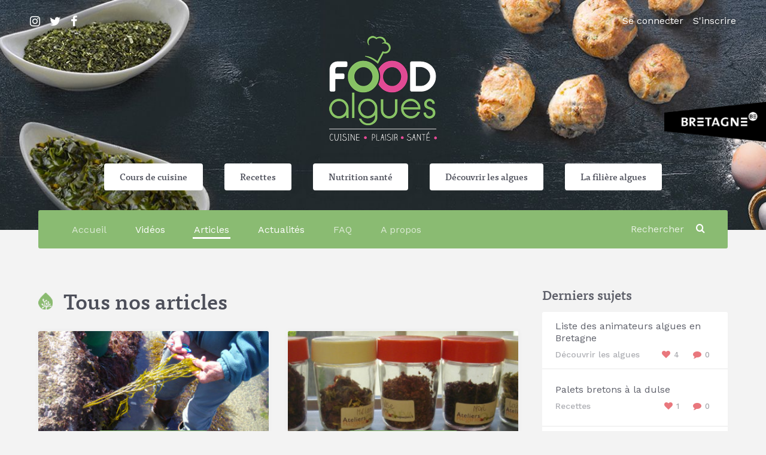

--- FILE ---
content_type: text/html; charset=UTF-8
request_url: https://foodalgues.bzh/articles?page=8
body_size: 27000
content:
<!DOCTYPE html>
<html lang="fr">
<head>
    <script async src="https://www.googletagmanager.com/gtag/js?id=UA-111173421-1"></script>
    <script>
        window.dataLayer = window.dataLayer || [];
        function gtag(){dataLayer.push(arguments);}
        gtag('js', new Date());

        gtag('config', 'UA-111173421-1');
    </script>

    <meta charset="utf-8">
    <meta name="viewport" content="width=device-width, initial-scale=1">

    <title>Tous nos articles - Food'Algues</title>
    <meta name="description" content="Le site Food’Algues a pour but but de rendre accessible à toutes et à tous la cuisine aux algues et de faire découvrir les algues et leurs bienfaits pour la santé.">

    <!-- Styles -->
    <link href="https://fonts.googleapis.com/css?family=Work+Sans:400,500,600,700" rel="stylesheet">
    <link href="/css/app.css?id=35eafa7d25a350dce220" rel="stylesheet">

    <!--[if lt IE 9]>
        <script src="https://cdnjs.cloudflare.com/ajax/libs/html5shiv/3.7.3/html5shiv.min.js"></script>
    <![endif]-->

    <!-- CSRF Token -->
    <meta name="csrf-token" content="Iw5DumF838ReRqrHdNMpZFQOUSdxAlOmaTXw1wET">
    <script>window.Laravel = {"csrfToken":"Iw5DumF838ReRqrHdNMpZFQOUSdxAlOmaTXw1wET"};</script>

    <link rel="apple-touch-icon" sizes="180x180" href="https://foodalgues.bzh/favicons/apple-touch-icon.png">
    <link rel="icon" type="image/png" sizes="32x32" href="https://foodalgues.bzh/favicons/favicon-32x32.png">
    <link rel="icon" type="image/png" sizes="16x16" href="https://foodalgues.bzh/favicons/favicon-16x16.png">
    <link rel="manifest" href="https://foodalgues.bzh/favicons/manifest.json">
    <link rel="mask-icon" href="https://foodalgues.bzh/favicons/safari-pinned-tab.svg" color="#8abb72">
    <link rel="shortcut icon" href="https://foodalgues.bzh/favicons/favicon.ico">
    <meta name="msapplication-config" content="https://foodalgues.bzh/favicons/browserconfig.xml">
    <meta name="apple-mobile-web-app-title" content="Food'Algues">
    <meta name="application-name" content="Food'Algues">
    <meta name="theme-color" content="#ffffff">

    <meta property="og:title" content="Tous nos articles - Food'Algues">
    <meta property="og:type" content="website">
    <meta property="og:description" content="Lancé par une campagne de crowdfunding, le site Food’Algues s’est donné pour but de rendre accessible à toutes et à tous la cuisine aux algues et de faire découvrir les algues et leurs bienfaits pour la santé.">
    <meta property="og:url" content="https://foodalgues.bzh/articles">
    <meta property="og:locale" content="fr_FR">
    <meta property="og:site_name" content="Food'Algues">
    <meta property="og:image" content="https://foodalgues.bzh/img/header.jpg">
        </head>
<body class="notLogged">

<div id="app" class="posts.type.index">

    <header class="headerPrincipal">
    <div class="headerPrincipal__background">
        <div class="headerPrincipal__top">
            <div class="headerPrincipal__top__social">
                <ul>
                    <li><a target="_blank" href="https://www.instagram.com/food_algues/" title="Rejoignez-nous sur Instagram"><i class="icon-instagram"></i></a></li>
                    <li><a target="_blank" href="https://twitter.com/Food_Algues" title="Rejoignez-nous sur Twitter"><i class="icon-twitter"></i></a></li>
                    <li><a target="_blank" href="https://www.facebook.com/foodalgues/" title="Rejoignez-nous sur Facebook"><i class="icon-facebook"></i></a></li>
                </ul>
            </div>

            <div class="headerPrincipal__top__account">
                <ul>
                    <li><a class="visibleNotLogged signLink" data-sign="signIn entering" href="https://foodalgues.bzh/login">Se connecter</a></li>
                    <li><a class="visibleNotLogged signLink" data-sign="signUp entering" href="https://foodalgues.bzh/register">S'inscrire</a></li>

                    <li class="visibleLogged contribute"><a href="https://foodalgues.bzh/admin">Contribuer</a></li>
                    <li class="visibleLogged profile">
                                                <a href="#">Bonjour <span id="userPseudo"></span><i class="icon-right-arrow"></i></a>
                        <ul>
                            <li><a class="logoutLink" href="https://foodalgues.bzh/logout">Deconnexion</a></li>
                        </ul>
                    </li>
                </ul>
            </div>
        </div>

        <div class="headerPrincipal__content">
            <h1>
                <a href="https://foodalgues.bzh">
                    <img src="https://foodalgues.bzh/img/logo.png?v=489" alt="Food'Algues">
                </a>
            </h1>

            <nav>
                <ul>
                                            <li>
                            <a  href="https://foodalgues.bzh/categories/cours-de-cuisine">
                                Cours de cuisine
                            </a>
                        </li>
                                            <li>
                            <a  href="https://foodalgues.bzh/categories/recettes">
                                Recettes
                            </a>
                        </li>
                                            <li>
                            <a  href="https://foodalgues.bzh/categories/nutrition-sante">
                                Nutrition santé
                            </a>
                        </li>
                                            <li>
                            <a  href="https://foodalgues.bzh/categories/decouvrir-les-algues">
                                Découvrir les algues
                            </a>
                        </li>
                                            <li>
                            <a  href="https://foodalgues.bzh/categories/la-filiere-algues">
                                La filière algues
                            </a>
                        </li>
                                    </ul>
            </nav>

            <img class="logoBretagne" src="/img/logo-bretagne.png">
        </div>
    </div>


    <div class="headerPrincipal__footer">
        <div class="container">
            <nav>
                <ul>
                    <li >
                        <a href="https://foodalgues.bzh">Accueil</a>
                    </li>

                    <li class="menu-type ">
                        <a href="https://foodalgues.bzh/videos">Vidéos</a>
                    </li>
                    <li class="menu-type  active ">
                        <a href="https://foodalgues.bzh/articles">Articles</a>
                    </li>
                    <li class="menu-type ">
                        <a href="https://foodalgues.bzh/actualites">Actualités</a>
                    </li>

                    <li >
                        <a href="https://foodalgues.bzh/faq">FAQ</a>
                    </li>

                    <li >
                        <a href="https://foodalgues.bzh/a-propos">A propos</a>
                    </li>
                </ul>
            </nav>

            <form method="GET" action="https://foodalgues.bzh/rechercher" accept-charset="UTF-8">
                <input type="search" name="search" placeholder="Rechercher" aria-label="Rechercher">
                <button type="submit"><i class="icon-search"></i></button>
            </form>
        </div>
    </div>
</header>

    <div class="mainLayout">
        <div class="mainContainer">

            <div class="mainContent">
                
    <main>
        <div class="postsList">
            <header class="postsList__head">
                <h2 class="mainTitle">Tous nos articles</h2>
                            </header>

            <main class="bigList">
                <a href="https://foodalgues.bzh/articles/decouvrir-les-algues/qu-est-ce-qu-une-algue" class="box card">
        <div>
            <div class="card__img">
                <p><span>Découvrir les algues</span></p>
                <img src="https://foodalgues.bzh/images/posts/82_small.jpg" alt="Qu’est-ce qu’une algue ?">
            </div>

            <div class="card__content">
                <h3>Qu’est-ce qu’une algue ?</h3>

                <p>Algue ou plante ? Quelle est la différence ?</p>
            </div>
        </div>

        <div class="card__infos">
            <div class="card__infos__date"></div>

            <div class="card__infos__icons">
                <span><i class="icon-like"></i> 2</span>
                <span><i class="icon-comment"></i> 0</span>
            </div>
        </div>
    </a>
    <a href="https://foodalgues.bzh/articles/decouvrir-les-algues/premiers-pas-quelles-algues-cuisiner" class="box card">
        <div>
            <div class="card__img">
                <p><span>Découvrir les algues</span></p>
                <img src="https://foodalgues.bzh/images/posts/85_small.jpg" alt="PREMIERS PAS : Quelles algues cuisiner ?">
            </div>

            <div class="card__content">
                <h3>PREMIERS PAS : Quelles algues cuisiner ?</h3>

                <p>Quand on souhaite se mettre à la cuisine aux algues, on pose le pied en territoire inconnu. Il est donc nécessaire de découvrir les algues qui sont proposées dans les magasins.</p>
            </div>
        </div>

        <div class="card__infos">
            <div class="card__infos__date"></div>

            <div class="card__infos__icons">
                <span><i class="icon-like"></i> 4</span>
                <span><i class="icon-comment"></i> 0</span>
            </div>
        </div>
    </a>
    <a href="https://foodalgues.bzh/articles/nutrition-sante/algues-et-sante" class="box card">
        <div>
            <div class="card__img">
                <p><span>Nutrition santé</span></p>
                <img src="https://foodalgues.bzh/images/posts/97_small.jpg" alt="Algues et santé">
            </div>

            <div class="card__content">
                <h3>Algues et santé</h3>

                <p>On dit que les algues sont bonnes pour la santé. Mais que nous apportent-elles vraiment ? Petit tour d’horizon des vertus des algues.</p>
            </div>
        </div>

        <div class="card__infos">
            <div class="card__infos__date"></div>

            <div class="card__infos__icons">
                <span><i class="icon-like"></i> 5</span>
                <span><i class="icon-comment"></i> 0</span>
            </div>
        </div>
    </a>
    <a href="https://foodalgues.bzh/articles/recettes/pesto-de-la-mer" class="box card">
        <div>
            <div class="card__img">
                <p><span>Recettes</span></p>
                <img src="https://foodalgues.bzh/images/posts/95_small.jpg" alt="Pesto de la mer">
            </div>

            <div class="card__content">
                <h3>Pesto de la mer</h3>

                <p>Découvrez comment réaliser rapidement un pesto avec des algues fraîches et des légumes.</p>
            </div>
        </div>

        <div class="card__infos">
            <div class="card__infos__date"></div>

            <div class="card__infos__icons">
                <span><i class="icon-like"></i> 4</span>
                <span><i class="icon-comment"></i> 0</span>
            </div>
        </div>
    </a>
    <a href="https://foodalgues.bzh/articles/recettes/alg-omasio" class="box card">
        <div>
            <div class="card__img">
                <p><span>Recettes</span></p>
                <img src="https://foodalgues.bzh/images/posts/91_small.jpg" alt="Alg’omasio">
            </div>

            <div class="card__content">
                <h3>Alg’omasio</h3>

                <p>Sésame et algues sont faits pour s’entendre : l’un fortifie le système nerveux, tandis que l’autre le protège, le détend et contribue à son bon fonctionnement.</p>
            </div>
        </div>

        <div class="card__infos">
            <div class="card__infos__date"></div>

            <div class="card__infos__icons">
                <span><i class="icon-like"></i> 1</span>
                <span><i class="icon-comment"></i> 0</span>
            </div>
        </div>
    </a>
    <a href="https://foodalgues.bzh/articles/decouvrir-les-algues/connaissez-vous-les-algues-vertes" class="box card">
        <div>
            <div class="card__img">
                <p><span>Découvrir les algues</span></p>
                <img src="https://foodalgues.bzh/images/posts/67_small.jpg" alt="Connaissez vous les algues vertes ?">
            </div>

            <div class="card__content">
                <h3>Connaissez vous les algues vertes ?</h3>

                <p>Algue verte n&#039;est pas un gros mot, ni un sujet réservé aux polémiques. Les bienfaits de algues vertes sont si nombreux qu&#039;on est ravis de vous en présenter quelques-uns.</p>
            </div>
        </div>

        <div class="card__infos">
            <div class="card__infos__date"></div>

            <div class="card__infos__icons">
                <span><i class="icon-like"></i> 1</span>
                <span><i class="icon-comment"></i> 0</span>
            </div>
        </div>
    </a>
    <a href="https://foodalgues.bzh/articles/decouvrir-les-algues/connaissez-vous-les-algues-brunes" class="box card">
        <div>
            <div class="card__img">
                <p><span>Découvrir les algues</span></p>
                <img src="https://foodalgues.bzh/images/posts/66_small.jpg" alt="Connaissez vous les algues brunes ?">
            </div>

            <div class="card__content">
                <h3>Connaissez vous les algues brunes ?</h3>

                <p>Vertes, rouges ou brunes, les algues ont toutes des propriétés différentes et des saveurs variées. Sachez les reconnaitre pour mieux les cuisiner.</p>
            </div>
        </div>

        <div class="card__infos">
            <div class="card__infos__date"></div>

            <div class="card__infos__icons">
                <span><i class="icon-like"></i> 1</span>
                <span><i class="icon-comment"></i> 0</span>
            </div>
        </div>
    </a>
    <a href="https://foodalgues.bzh/articles/nutrition-sante/les-algues-favorisent-elles-l-immunite" class="box card">
        <div>
            <div class="card__img">
                <p><span>Nutrition santé</span></p>
                <img src="https://foodalgues.bzh/images/posts/100_small.jpg" alt="Les algues favorisent-elles l’immunité ?">
            </div>

            <div class="card__content">
                <h3>Les algues favorisent-elles l’immunité ?</h3>

                <p>Le magnésium renforce immunité. Et devinez quoi ? Les aliments qui contiennent le plus de magnésium sont… les algues.</p>
            </div>
        </div>

        <div class="card__infos">
            <div class="card__infos__date"></div>

            <div class="card__infos__icons">
                <span><i class="icon-like"></i> 1</span>
                <span><i class="icon-comment"></i> 0</span>
            </div>
        </div>
    </a>
    <a href="https://foodalgues.bzh/articles/nutrition-sante/le-magnesium" class="box card">
        <div>
            <div class="card__img">
                <p><span>Nutrition santé</span></p>
                <img src="https://foodalgues.bzh/images/posts/99_small.jpg" alt="Le magnésium">
            </div>

            <div class="card__content">
                <h3>Le magnésium</h3>

                <p>Exceptionnellement riches en magnésium, les algues devraient figurer dans notre menu quotidien, comme savent le faire les asiatiques depuis des millénaires.</p>
            </div>
        </div>

        <div class="card__infos">
            <div class="card__infos__date"></div>

            <div class="card__infos__icons">
                <span><i class="icon-like"></i> 4</span>
                <span><i class="icon-comment"></i> 0</span>
            </div>
        </div>
    </a>
            </main>

            <ul class="pagination" role="navigation"><br />
        <br />
                    <li class="page-item"><br />
                <a class="page-link" href="https://foodalgues.bzh/articles?page=7" rel="prev" aria-label="&laquo; Précédent">&lsaquo;</a><br />
            </li><br />
        <br />
        <br />
                    <br />
            <br />
            <br />
                                                                        <li class="page-item"><a class="page-link" href="https://foodalgues.bzh/articles?page=1">1</a></li><br />
                                                                                <li class="page-item"><a class="page-link" href="https://foodalgues.bzh/articles?page=2">2</a></li><br />
                                                                                <li class="page-item"><a class="page-link" href="https://foodalgues.bzh/articles?page=3">3</a></li><br />
                                                                                <li class="page-item"><a class="page-link" href="https://foodalgues.bzh/articles?page=4">4</a></li><br />
                                                                                <li class="page-item"><a class="page-link" href="https://foodalgues.bzh/articles?page=5">5</a></li><br />
                                                                                <li class="page-item"><a class="page-link" href="https://foodalgues.bzh/articles?page=6">6</a></li><br />
                                                                                <li class="page-item"><a class="page-link" href="https://foodalgues.bzh/articles?page=7">7</a></li><br />
                                                                                <li class="page-item active" aria-current="page"><span class="page-link">8</span></li><br />
                                                                                <li class="page-item"><a class="page-link" href="https://foodalgues.bzh/articles?page=9">9</a></li><br />
                                                                                <li class="page-item"><a class="page-link" href="https://foodalgues.bzh/articles?page=10">10</a></li><br />
                                                        <br />
        <br />
                    <li class="page-item"><br />
                <a class="page-link" href="https://foodalgues.bzh/articles?page=9" rel="next" aria-label="Suivant &raquo;">&rsaquo;</a><br />
            </li><br />
            </ul><br />

        </div>
    </main>

            </div>


            <aside class="mainAside">
                                                        

    <div class="asideItem__post">
        <div class="asideItem">
    <h3 class="titleAside">Derniers sujets</h3>

    <div class="box lineList">
                                    <a href="https://foodalgues.bzh/articles/decouvrir-les-algues/liste-des-animateurs-algues-en-bretagne" class="card">
                    <div class="card__img">
                        <img src="https://foodalgues.bzh/images/posts/183_small.jpg" alt="Liste des animateurs algues en Bretagne">
                    </div>

                    <div class="card__content">
                        <h4>Liste des animateurs algues en Bretagne</h4>
                        <div class="card__infos">
                            <p class="card__infos__category">Découvrir les algues</p>

                            <div class="card__infos__icons">
                                <span><i class="icon-like"></i> 4</span>
                                <span><i class="icon-comment"></i> 0</span>
                            </div>
                        </div>
                    </div>
                </a>
                            <a href="https://foodalgues.bzh/articles/recettes/palets-bretons-a-la-dulse" class="card">
                    <div class="card__img">
                        <img src="https://foodalgues.bzh/images/posts/154_small.jpg" alt="Palets bretons à la dulse">
                    </div>

                    <div class="card__content">
                        <h4>Palets bretons à la dulse</h4>
                        <div class="card__infos">
                            <p class="card__infos__category">Recettes</p>

                            <div class="card__infos__icons">
                                <span><i class="icon-like"></i> 1</span>
                                <span><i class="icon-comment"></i> 0</span>
                            </div>
                        </div>
                    </div>
                </a>
                            <a href="https://foodalgues.bzh/articles/recettes/roules-aux-algues" class="card">
                    <div class="card__img">
                        <img src="https://foodalgues.bzh/images/posts/128_small.jpg" alt="Roulés aux algues">
                    </div>

                    <div class="card__content">
                        <h4>Roulés aux algues</h4>
                        <div class="card__infos">
                            <p class="card__infos__category">Recettes</p>

                            <div class="card__infos__icons">
                                <span><i class="icon-like"></i> 2</span>
                                <span><i class="icon-comment"></i> 0</span>
                            </div>
                        </div>
                    </div>
                </a>
                            <a href="https://foodalgues.bzh/actualites/decouvrir-les-algues/conferences" class="card">
                    <div class="card__img">
                        <img src="https://foodalgues.bzh/images/posts/190_small.jpg" alt="Conférences">
                    </div>

                    <div class="card__content">
                        <h4>Conférences</h4>
                        <div class="card__infos">
                            <p class="card__infos__category">Découvrir les algues</p>

                            <div class="card__infos__icons">
                                <span><i class="icon-like"></i> 3</span>
                                <span><i class="icon-comment"></i> 0</span>
                            </div>
                        </div>
                    </div>
                </a>
                        </div>
</div>    </div>
            </aside>

        </div>
    </div>

    <footer class="footerPrincipal">
    <nav>
        <ul>
            <li><a href="#">Partenaires</a></li>
            <li><a href="mailto:foodalgues@gmail.com">Contact</a></li>
            <li><a href="https://foodalgues.bzh/mentions-legales">Mentions légales</a></li>
        </ul>
    </nav>

    <div class="footerPrincipal__infos">
        <img src="https://foodalgues.bzh/img/logo.png?v=489" alt="Food'Algues">

        <div class="footerPrincipal__infos__about">
            <h3>A propos du projet</h3>
            <p>Lancé par une campagne de crowdfunding, le site Food’Algues s’est donné pour but de rendre accessible à toutes et à tous la cuisine aux algues et de faire découvrir les algues et leurs bienfaits pour la santé.</p>
            <a href="https://foodalgues.bzh/a-propos">En savoir plus</a>
        </div>
    </div>
</footer></div>

<div class="modal__container">
    <div class="box modal__sign">
        <div id="modal__slider">
            <div class="modal__slide modal__signIn">
    <h4>Se connecter</h4>

    <form id="loginForm" method="POST" action="https://foodalgues.bzh/login">
        <input type="hidden" name="_token" value="Iw5DumF838ReRqrHdNMpZFQOUSdxAlOmaTXw1wET">

        <div class="form__group">
            <label for="signIn__email">Votre email</label>
            <input type="email" name="signIn__email" id="signIn__email" placeholder="gwendal@lebreton.fr" required >
            <span class="spanError"></span>
        </div>

        <div class="form__group">
            <label for="signIn__password">Votre mot de passe</label>
            <input type="password" name="signIn__password" id="signIn__password" placeholder="&bull;&bull;&bull;&bull;&bull;&bull;&bull;&bull;" required required >
            <span class="spanError"></span>
        </div>

        <div class="form__group">
            <input type="checkbox" name="signIn__remember" id="signIn__remember" checked value="remember">
            <label class="checkboxLabel" for="signIn__remember">Se souvenir de moi</label>
        </div>

        <span class="loginSpanError"></span>

        <input type="submit" value="Se connecter">

                    <p>Nouveau sur Food'Algues ? <span class="signLink" data-sign="signUp">S'inscrire</span></p>
            </form>
</div>
            <div class="modal__slide modal__signUp">
    <h4>S'inscrire</h4>

    
    <form id="registerForm" method="POST" action="https://foodalgues.bzh/register">
        <input type="hidden" name="_token" value="Iw5DumF838ReRqrHdNMpZFQOUSdxAlOmaTXw1wET">

        <div class="form__group">
            <label for="signUp__pseudo">Pseudo</label>
            <input type="text" name="signUp__pseudo" id="signUp__pseudo" placeholder="gwen" required>
            <span class="spanError"></span>
        </div>

        <div class="form__group">
            <label for="signUp__email">Votre email</label>
            <input type="email" name="signUp__email" id="signUp__email" placeholder="gwendal@lebreton.fr" required>
            <span class="spanError"></span>
        </div>

        <div class="form__group">
            <label for="signUp__password">Votre mot de passe</label>
            <input type="password" name="signUp__password" id="signUp__password" placeholder="&bull;&bull;&bull;&bull;&bull;&bull;&bull;&bull;" required>
            <span class="spanError"></span>
        </div>

        <div class="form__group">
            <label for="signUp__password_confirmation">Confirmer le mot de passe</label>
            <input type="password" name="signUp__password_confirmation" id="signUp__password_confirmation" placeholder="&bull;&bull;&bull;&bull;&bull;&bull;&bull;&bull;" required>
            <span class="spanError"></span>
        </div>

        <span class="registerSpanError"></span>

        <input type="submit" value="S'inscrire">


                    <p>Déjà sur Food'Algues ? <span class="signLink" data-sign="signIn">Se connecter</span></p>
            </form>
</div>        </div>

        <div class="social__sign">
            <h5>Se connecter avec :</h5>
            <ul>
                <li><a href="https://foodalgues.bzh/auth/facebook"><i class="icon-facebook"></i><span> Facebook</span></a></li>
                <li><a href="https://foodalgues.bzh/auth/google"><i class="icon-google-plus"></i><span> Google+</span></a></li>
            </ul>
        </div>
    </div>
</div>

<!-- Scripts -->
<script src="/js/vendor.js?id=12d21d42e569e4930f3d"></script>
<script src="/js/app.js?id=cdf5b73f8b105de4cddb"></script>
</body>
</html>


--- FILE ---
content_type: text/css
request_url: https://foodalgues.bzh/css/app.css?id=35eafa7d25a350dce220
body_size: 86566
content:
/*! normalize.css v5.0.0 | MIT License | github.com/necolas/normalize.css */article,aside,footer,header,nav,section,figcaption,figure,main{display:block}body{margin:0}h1,h2,h3,h4,h5,p,li{font-size:inherit;margin:0}ul{margin:0;padding:0}html{line-height:1.15;-ms-text-size-adjust:100%;-webkit-text-size-adjust:100%}a{background-color:transparent;-webkit-text-decoration-skip:objects}a:active,a:hover{outline-width:0}b,strong{font-weight:inherit}img{border-style:none}svg:not(:root){overflow:hidden}button,input,optgroup,select,textarea{font-family:inherit;font-weight:inherit;font-size:inherit;line-height:inherit;color:inherit;margin:0;outline:none;-webkit-transition:.2s;transition:.2s}button:hover::-webkit-input-placeholder,button:focus::-webkit-input-placeholder,input:hover::-webkit-input-placeholder,input:focus::-webkit-input-placeholder,optgroup:hover::-webkit-input-placeholder,optgroup:focus::-webkit-input-placeholder,select:hover::-webkit-input-placeholder,select:focus::-webkit-input-placeholder,textarea:hover::-webkit-input-placeholder,textarea:focus::-webkit-input-placeholder{color:rgba(77,79,90,0.8)}button:hover::-moz-placeholder,button:focus::-moz-placeholder,input:hover::-moz-placeholder,input:focus::-moz-placeholder,optgroup:hover::-moz-placeholder,optgroup:focus::-moz-placeholder,select:hover::-moz-placeholder,select:focus::-moz-placeholder,textarea:hover::-moz-placeholder,textarea:focus::-moz-placeholder{color:rgba(77,79,90,0.8)}button:hover:-ms-input-placeholder,button:focus:-ms-input-placeholder,input:hover:-ms-input-placeholder,input:focus:-ms-input-placeholder,optgroup:hover:-ms-input-placeholder,optgroup:focus:-ms-input-placeholder,select:hover:-ms-input-placeholder,select:focus:-ms-input-placeholder,textarea:hover:-ms-input-placeholder,textarea:focus:-ms-input-placeholder{color:rgba(77,79,90,0.8)}button:hover:-moz-placeholder,button:focus:-moz-placeholder,input:hover:-moz-placeholder,input:focus:-moz-placeholder,optgroup:hover:-moz-placeholder,optgroup:focus:-moz-placeholder,select:hover:-moz-placeholder,select:focus:-moz-placeholder,textarea:hover:-moz-placeholder,textarea:focus:-moz-placeholder{color:rgba(77,79,90,0.8)}button:hover:placeholder,button:focus:placeholder,input:hover:placeholder,input:focus:placeholder,optgroup:hover:placeholder,optgroup:focus:placeholder,select:hover:placeholder,select:focus:placeholder,textarea:hover:placeholder,textarea:focus:placeholder{color:rgba(77,79,90,0.8)}button::-webkit-input-placeholder,input::-webkit-input-placeholder,optgroup::-webkit-input-placeholder,select::-webkit-input-placeholder,textarea::-webkit-input-placeholder{color:rgba(77,79,90,0.5);-webkit-transition:.2s;transition:.2s}button::-moz-placeholder,input::-moz-placeholder,optgroup::-moz-placeholder,select::-moz-placeholder,textarea::-moz-placeholder{color:rgba(77,79,90,0.5);-webkit-transition:.2s;transition:.2s}button:-ms-input-placeholder,input:-ms-input-placeholder,optgroup:-ms-input-placeholder,select:-ms-input-placeholder,textarea:-ms-input-placeholder{color:rgba(77,79,90,0.5);-webkit-transition:.2s;transition:.2s}button:-moz-placeholder,input:-moz-placeholder,optgroup:-moz-placeholder,select:-moz-placeholder,textarea:-moz-placeholder{color:rgba(77,79,90,0.5);-webkit-transition:.2s;transition:.2s}button:placeholder,input:placeholder,optgroup:placeholder,select:placeholder,textarea:placeholder{color:rgba(77,79,90,0.5);-webkit-transition:.2s;transition:.2s}button,input{overflow:visible}button,select{text-transform:none}button,html [type="button"],[type="reset"],[type="submit"]{-webkit-appearance:button}button::-moz-focus-inner,[type="button"]::-moz-focus-inner,[type="reset"]::-moz-focus-inner,[type="submit"]::-moz-focus-inner{border-style:none;padding:0}button:-moz-focusring,[type="button"]:-moz-focusring,[type="reset"]:-moz-focusring,[type="submit"]:-moz-focusring{outline:1px dotted ButtonText}textarea{overflow:auto;resize:vertical}[type="checkbox"],[type="radio"]{-webkit-box-sizing:border-box;box-sizing:border-box;padding:0}[type="number"]::-webkit-inner-spin-button,[type="number"]::-webkit-outer-spin-button{height:auto}[type="search"]{-webkit-appearance:textfield;outline-offset:-2px}[type="search"]::-webkit-search-cancel-button,[type="search"]::-webkit-search-decoration{-webkit-appearance:none}::-webkit-file-upload-button{-webkit-appearance:button;font:inherit}[hidden]{display:none}@-webkit-keyframes plyr-progress{to{background-position:25px 0}}@keyframes plyr-progress{to{background-position:25px 0}}.plyr{position:relative;max-width:100%;min-width:200px;font-family:Avenir,"Avenir Next","Helvetica Neue","Segoe UI",Helvetica,Arial,sans-serif;direction:ltr}.plyr,.plyr *,.plyr *::after,.plyr *::before{-webkit-box-sizing:border-box;box-sizing:border-box}.plyr a,.plyr button,.plyr input,.plyr label{-ms-touch-action:manipulation;touch-action:manipulation}.plyr:focus{outline:0}.plyr video,.plyr audio{width:100%;height:auto;vertical-align:middle;border-radius:inherit}.plyr input[type='range']{display:block;height:20px;width:100%;margin:0;padding:0;vertical-align:middle;-webkit-appearance:none;-moz-appearance:none;appearance:none;cursor:pointer;border:none;background:transparent}.plyr input[type='range']::-webkit-slider-runnable-track{height:8px;background:transparent;border:0;border-radius:4px;-webkit-user-select:none;user-select:none}.plyr input[type='range']::-webkit-slider-thumb{-webkit-appearance:none;margin-top:-4px;position:relative;height:16px;width:16px;background:#fff;border:2px solid transparent;border-radius:100%;-webkit-transition:background .2s ease, border .2s ease, -webkit-transform .2s ease;transition:background .2s ease, border .2s ease, -webkit-transform .2s ease;transition:background .2s ease, border .2s ease, transform .2s ease;transition:background .2s ease, border .2s ease, transform .2s ease, -webkit-transform .2s ease;-webkit-box-shadow:0 1px 1px rgba(0,0,0,0.15),0 0 0 1px rgba(0,0,0,0.15);box-shadow:0 1px 1px rgba(0,0,0,0.15),0 0 0 1px rgba(0,0,0,0.15);-webkit-box-sizing:border-box;box-sizing:border-box}.plyr input[type='range']::-moz-range-track{height:8px;background:transparent;border:0;border-radius:4px;-moz-user-select:none;user-select:none}.plyr input[type='range']::-moz-range-thumb{position:relative;height:16px;width:16px;background:#fff;border:2px solid transparent;border-radius:100%;-webkit-transition:background .2s ease, border .2s ease, -webkit-transform .2s ease;transition:background .2s ease, border .2s ease, -webkit-transform .2s ease;transition:background .2s ease, border .2s ease, transform .2s ease;transition:background .2s ease, border .2s ease, transform .2s ease, -webkit-transform .2s ease;box-shadow:0 1px 1px rgba(0,0,0,0.15),0 0 0 1px rgba(0,0,0,0.15);box-sizing:border-box}.plyr input[type='range']::-ms-track{height:8px;background:transparent;border:0;color:transparent}.plyr input[type='range']::-ms-fill-upper{height:8px;background:transparent;border:0;border-radius:4px;-ms-user-select:none;user-select:none}.plyr input[type='range']::-ms-fill-lower{height:8px;background:transparent;border:0;border-radius:4px;-ms-user-select:none;user-select:none;background:#8ABB72}.plyr input[type='range']::-ms-thumb{position:relative;height:16px;width:16px;background:#fff;border:2px solid transparent;border-radius:100%;-webkit-transition:background .2s ease, border .2s ease, -webkit-transform .2s ease;transition:background .2s ease, border .2s ease, -webkit-transform .2s ease;transition:background .2s ease, border .2s ease, transform .2s ease;transition:background .2s ease, border .2s ease, transform .2s ease, -webkit-transform .2s ease;box-shadow:0 1px 1px rgba(0,0,0,0.15),0 0 0 1px rgba(0,0,0,0.15);box-sizing:border-box;margin-top:0}.plyr input[type='range']::-ms-tooltip{display:none}.plyr input[type='range']:focus{outline:0}.plyr input[type='range']::-moz-focus-outer{border:0}.plyr input[type='range'].tab-focus:focus{outline-offset:3px}.plyr input[type='range']:active::-webkit-slider-thumb{background:#8ABB72;border-color:#fff;-webkit-transform:scale(1.25);transform:scale(1.25)}.plyr input[type='range']:active::-moz-range-thumb{background:#8ABB72;border-color:#fff;transform:scale(1.25)}.plyr input[type='range']:active::-ms-thumb{background:#8ABB72;border-color:#fff;transform:scale(1.25)}.plyr--video input[type='range'].tab-focus:focus{outline:1px dotted rgba(255,255,255,0.5)}.plyr--audio input[type='range'].tab-focus:focus{outline:1px dotted rgba(86,93,100,0.5)}.plyr__sr-only{clip:rect(1px, 1px, 1px, 1px);overflow:hidden;position:absolute !important;padding:0 !important;border:0 !important;height:1px !important;width:1px !important}.plyr__video-wrapper{position:relative;background:#000;border-radius:inherit}.plyr__video-embed{padding-bottom:56.25%;height:0;border-radius:inherit;overflow:hidden;z-index:0}.plyr__video-embed iframe{position:absolute;top:0;left:0;width:100%;height:100%;border:0;-webkit-user-select:none;-moz-user-select:none;-ms-user-select:none;user-select:none}.plyr__video-embed>div{position:relative;padding-bottom:200%;-webkit-transform:translateY(-35.95%);transform:translateY(-35.95%)}.plyr .plyr__video-embed iframe{pointer-events:none}.plyr video::-webkit-media-text-track-container{display:none}.plyr__captions{display:none;position:absolute;bottom:0;left:0;width:100%;padding:20px;-webkit-transform:translateY(-60px);transform:translateY(-60px);-webkit-transition:-webkit-transform .3s ease;transition:-webkit-transform .3s ease;transition:transform .3s ease;transition:transform .3s ease, -webkit-transform .3s ease;color:#fff;font-size:16px;text-align:center;font-weight:400}.plyr__captions span{border-radius:2px;padding:3px 10px;background:rgba(0,0,0,0.7);-webkit-box-decoration-break:clone;box-decoration-break:clone;line-height:150%}.plyr__captions span:empty{display:none}@media (min-width: 768px){.plyr__captions{font-size:24px}}.plyr--captions-active .plyr__captions{display:block}.plyr--hide-controls .plyr__captions{-webkit-transform:translateY(-20px);transform:translateY(-20px)}@media (min-width: 1024px){.plyr--fullscreen-active .plyr__captions{font-size:32px}}.plyr ::-webkit-media-controls{display:none}.plyr__controls{display:-webkit-box;display:-ms-flexbox;display:flex;-webkit-box-align:center;-ms-flex-align:center;align-items:center;line-height:1;text-align:center}.plyr__controls>button,.plyr__controls .plyr__progress,.plyr__controls .plyr__time{margin-left:5px}.plyr__controls>button:first-child,.plyr__controls .plyr__progress:first-child,.plyr__controls .plyr__time:first-child{margin-left:0}.plyr__controls .plyr__volume{margin-left:5px}.plyr__controls [data-plyr="pause"]{margin-left:0}.plyr__controls button{position:relative;display:inline-block;-ms-flex-negative:0;flex-shrink:0;overflow:visible;vertical-align:middle;padding:7px;border:0;background:transparent;border-radius:3px;cursor:pointer;-webkit-transition:background .3s ease, color .3s ease, opacity .3s ease;transition:background .3s ease, color .3s ease, opacity .3s ease;color:inherit}.plyr__controls button svg{width:18px;height:18px;display:block;fill:currentColor}.plyr__controls button:focus{outline:0}.plyr__controls .icon--exit-fullscreen,.plyr__controls .icon--muted,.plyr__controls .icon--captions-on{display:none}@media (min-width: 480px){.plyr__controls>button,.plyr__controls .plyr__progress,.plyr__controls .plyr__time{margin-left:10px}}.plyr--hide-controls .plyr__controls{opacity:0;pointer-events:none}.plyr--video .plyr__controls{position:absolute;left:0;right:0;bottom:0;padding:50px 10px 10px;background:-webkit-gradient(linear, left top, left bottom, from(rgba(0,0,0,0)), to(rgba(0,0,0,0.5)));background:linear-gradient(rgba(0,0,0,0), rgba(0,0,0,0.5));border-bottom-left-radius:inherit;border-bottom-right-radius:inherit;color:#fff;-webkit-transition:opacity .3s ease;transition:opacity .3s ease}.plyr--video .plyr__controls button.tab-focus:focus,.plyr--video .plyr__controls button:hover{background:#8ABB72;color:#fff}.plyr--audio .plyr__controls{padding:10px;border-radius:inherit;background:#fff;border:1px solid #dbe3e8;color:#565D64}.plyr--audio .plyr__controls button.tab-focus:focus,.plyr--audio .plyr__controls button:hover{background:#8ABB72;color:#fff}.plyr__play-large{display:none;position:absolute;z-index:1;top:50%;left:50%;-webkit-transform:translate(-50%, -50%);transform:translate(-50%, -50%);padding:10px;background:#8ABB72;border:4px solid currentColor;border-radius:100%;-webkit-box-shadow:0 1px 1px rgba(0,0,0,0.15);box-shadow:0 1px 1px rgba(0,0,0,0.15);color:#fff;-webkit-transition:all .3s ease;transition:all .3s ease}.plyr__play-large svg{position:relative;left:2px;width:20px;height:20px;display:block;fill:currentColor}.plyr__play-large:focus{outline:1px dotted rgba(255,255,255,0.5)}.plyr .plyr__play-large{display:inline-block}.plyr--audio .plyr__play-large{display:none}.plyr--playing .plyr__play-large{opacity:0;visibility:hidden}.plyr__controls [data-plyr='pause'],.plyr--playing .plyr__controls [data-plyr='play']{display:none}.plyr--playing .plyr__controls [data-plyr='pause']{display:inline-block}.plyr--fullscreen-active .icon--exit-fullscreen,.plyr--muted .plyr__controls .icon--muted,.plyr--captions-active .plyr__controls .icon--captions-on{display:block}.plyr--fullscreen-active .icon--exit-fullscreen+svg,.plyr--muted .plyr__controls .icon--muted+svg,.plyr--captions-active .plyr__controls .icon--captions-on+svg{display:none}.plyr [data-plyr='captions'],.plyr [data-plyr='fullscreen']{display:none}.plyr--captions-enabled [data-plyr='captions'],.plyr--fullscreen-enabled [data-plyr='fullscreen']{display:inline-block}.plyr__tooltip{position:absolute;z-index:2;bottom:100%;margin-bottom:10px;padding:5px 7.5px;pointer-events:none;opacity:0;background:rgba(0,0,0,0.7);border-radius:3px;color:#fff;font-size:14px;line-height:1.3;-webkit-transform:translate(-50%, 10px) scale(0.8);transform:translate(-50%, 10px) scale(0.8);-webkit-transform-origin:50% 100%;transform-origin:50% 100%;-webkit-transition:opacity .2s .1s ease, -webkit-transform .2s .1s ease;transition:opacity .2s .1s ease, -webkit-transform .2s .1s ease;transition:transform .2s .1s ease, opacity .2s .1s ease;transition:transform .2s .1s ease, opacity .2s .1s ease, -webkit-transform .2s .1s ease}.plyr__tooltip::before{content:'';position:absolute;width:0;height:0;left:50%;-webkit-transform:translateX(-50%);transform:translateX(-50%);bottom:-4px;border-right:4px solid transparent;border-top:4px solid rgba(0,0,0,0.7);border-left:4px solid transparent;z-index:2}.plyr button:hover .plyr__tooltip,.plyr button.tab-focus:focus .plyr__tooltip,.plyr__tooltip--visible{opacity:1;-webkit-transform:translate(-50%, 0) scale(1);transform:translate(-50%, 0) scale(1)}.plyr button:hover .plyr__tooltip{z-index:3}.plyr__controls button:first-child .plyr__tooltip{left:0;-webkit-transform:translate(0, 10px) scale(0.8);transform:translate(0, 10px) scale(0.8);-webkit-transform-origin:0 100%;transform-origin:0 100%}.plyr__controls button:first-child .plyr__tooltip::before{left:16px}.plyr__controls button:last-child .plyr__tooltip{right:0;-webkit-transform:translate(0, 10px) scale(0.8);transform:translate(0, 10px) scale(0.8);-webkit-transform-origin:100% 100%;transform-origin:100% 100%}.plyr__controls button:last-child .plyr__tooltip::before{left:auto;right:16px;-webkit-transform:translateX(50%);transform:translateX(50%)}.plyr__controls button:first-child:hover .plyr__tooltip,.plyr__controls button:first-child.tab-focus:focus .plyr__tooltip,.plyr__controls button:first-child .plyr__tooltip--visible,.plyr__controls button:last-child:hover .plyr__tooltip,.plyr__controls button:last-child.tab-focus:focus .plyr__tooltip,.plyr__controls button:last-child .plyr__tooltip--visible{-webkit-transform:translate(0, 0) scale(1);transform:translate(0, 0) scale(1)}.plyr__progress{display:none;position:relative;-webkit-box-flex:1;-ms-flex:1;flex:1}.plyr__progress input[type="range"]{position:relative;z-index:2}.plyr__progress input[type="range"]::-webkit-slider-runnable-track{background:transparent}.plyr__progress input[type="range"]::-moz-range-track{background:transparent}.plyr__progress input[type="range"]::-ms-fill-upper{background:transparent}.plyr__progress .plyr__tooltip{left:0}.plyr .plyr__progress{display:inline-block}.plyr__progress--buffer,.plyr__progress--played,.plyr__volume--display{position:absolute;left:0;top:50%;width:100%;height:8px;margin:-4px 0 0;padding:0;vertical-align:top;-webkit-appearance:none;-moz-appearance:none;appearance:none;border:none;border-radius:100px}.plyr__progress--buffer::-webkit-progress-bar,.plyr__progress--played::-webkit-progress-bar,.plyr__volume--display::-webkit-progress-bar{background:transparent}.plyr__progress--buffer::-webkit-progress-value,.plyr__progress--played::-webkit-progress-value,.plyr__volume--display::-webkit-progress-value{background:currentColor;border-radius:100px;min-width:8px}.plyr__progress--buffer::-moz-progress-bar,.plyr__progress--played::-moz-progress-bar,.plyr__volume--display::-moz-progress-bar{background:currentColor;border-radius:100px;min-width:8px}.plyr__progress--buffer::-ms-fill,.plyr__progress--played::-ms-fill,.plyr__volume--display::-ms-fill{border-radius:100px}.plyr__progress--played,.plyr__volume--display{z-index:1;color:#8ABB72;background:transparent;-webkit-transition:none;transition:none}.plyr__progress--played::-webkit-progress-value,.plyr__volume--display::-webkit-progress-value{min-width:8px;max-width:99%;border-top-right-radius:0;border-bottom-right-radius:0;-webkit-transition:none;transition:none}.plyr__progress--played::-moz-progress-bar,.plyr__volume--display::-moz-progress-bar{min-width:8px;max-width:99%;border-top-right-radius:0;border-bottom-right-radius:0;-webkit-transition:none;transition:none}.plyr__progress--played::-ms-fill,.plyr__volume--display::-ms-fill{display:none}.plyr__progress--buffer::-webkit-progress-value{-webkit-transition:width .2s ease;transition:width .2s ease}.plyr__progress--buffer::-moz-progress-bar{-webkit-transition:width .2s ease;transition:width .2s ease}.plyr__progress--buffer::-ms-fill{-webkit-transition:width .2s ease;transition:width .2s ease}.plyr--video .plyr__progress--buffer,.plyr--video .plyr__volume--display{background:rgba(255,255,255,0.25)}.plyr--video .plyr__progress--buffer{color:rgba(255,255,255,0.25)}.plyr--audio .plyr__progress--buffer,.plyr--audio .plyr__volume--display{background:rgba(198,214,219,0.67)}.plyr--audio .plyr__progress--buffer{color:rgba(198,214,219,0.67)}.plyr--loading .plyr__progress--buffer{-webkit-animation:plyr-progress 1s linear infinite;animation:plyr-progress 1s linear infinite;background-size:25px 25px;background-repeat:repeat-x;background-image:linear-gradient(-45deg, rgba(0,0,0,0.15) 25%, transparent 25%, transparent 50%, rgba(0,0,0,0.15) 50%, rgba(0,0,0,0.15) 75%, transparent 75%, transparent);color:transparent}.plyr--video.plyr--loading .plyr__progress--buffer{background-color:rgba(255,255,255,0.25)}.plyr--audio.plyr--loading .plyr__progress--buffer{background-color:rgba(198,214,219,0.67)}.plyr__time{display:inline-block;vertical-align:middle;font-size:14px}.plyr__time+.plyr__time{display:none}@media (min-width: 768px){.plyr__time+.plyr__time{display:inline-block}}.plyr__time+.plyr__time::before{content:'\2044';margin-right:10px}.plyr__volume{display:none}.plyr .plyr__volume{-webkit-box-flex:1;-ms-flex:1;flex:1;position:relative}.plyr .plyr__volume input[type="range"]{position:relative;z-index:2}@media (min-width: 480px){.plyr .plyr__volume{display:block;max-width:60px}}@media (min-width: 768px){.plyr .plyr__volume{max-width:100px}}.plyr--is-ios .plyr__volume,.plyr--is-ios [data-plyr='mute']{display:none !important}.plyr--fullscreen-active{position:fixed;top:0;left:0;right:0;bottom:0;height:100%;width:100%;z-index:10000000;background:#000;border-radius:0 !important}.plyr--fullscreen-active video{height:100%}.plyr--fullscreen-active .plyr__video-wrapper{height:100%;width:100%}.plyr--fullscreen-active .plyr__video-embed{overflow:visible}.plyr--fullscreen-active .plyr__controls{position:absolute;bottom:0;left:0;right:0}.plyr--fullscreen-active.plyr--vimeo .plyr__video-wrapper{height:0;top:50%;-webkit-transform:translateY(-50%);transform:translateY(-50%)}@font-face{font-family:'icons';src:url("/fonts/icons.woff2") format("woff2"),url("/fonts/icons.woff") format("woff"),url("/fonts/icons.svg#icons") format("svg");font-weight:normal;font-style:normal}[class^="icon-"],[class*=" icon-"]{font-family:'icons';speak:none;font-style:normal;font-weight:normal;font-variant:normal;text-transform:none;line-height:1;-webkit-font-smoothing:antialiased;-moz-osx-font-smoothing:grayscale}.icon-close:before{content:"\E950"}.icon-remove:before{content:"\E951"}.icon-google-plus:before{content:"\E901"}.icon-instagram:before{content:"\E902"}.icon-twitter:before{content:"\E903"}.icon-facebook:before{content:"\E904"}.icon-search:before{content:"\E952"}.icon-edit:before{content:"\E953"}.icon-comment:before{content:"\E955"}.icon-like-o:before{content:"\E956"}.icon-like:before{content:"\E957"}.icon-left-arrow:before{content:"\E958"}.icon-right-arrow:before{content:"\E959"}@font-face{font-family:'Tisa';src:url("/fonts/tisa.woff2") format("woff2"),url("/fonts/tisa.woff") format("woff");font-weight:normal;font-style:normal}@font-face{font-family:'Tisa';src:url("/fonts/tisa-italic.woff2") format("woff2"),url("/fonts/tisa-italic.woff") format("woff");font-weight:normal;font-style:italic}@font-face{font-family:'Tisa';src:url("/fonts/tisa_medium.woff2") format("woff2"),url("/fonts/tisa_medium.woff") format("woff");font-weight:600;font-style:normal}@font-face{font-family:'Tisa';src:url("/fonts/tisa_medium-italic.woff2") format("woff2"),url("/fonts/tisa_medium-italic.woff") format("woff");font-weight:600;font-style:italic}@font-face{font-family:'Tisa';src:url("/fonts/tisa_bold.woff2") format("woff2"),url("/fonts/tisa_bold.woff") format("woff");font-weight:700;font-style:normal}@font-face{font-family:'Tisa';src:url("/fonts/tisa_bold-italic.woff2") format("woff2"),url("/fonts/tisa_bold-italic.woff") format("woff");font-weight:700;font-style:italic}body{font-family:"Work Sans",Arial,sans-serif;font-size:16px;line-height:1.4;color:rgba(77,79,90,0.8);background:#f3f3f3}h1,h2,h3,h4,h5{color:#4d4f5a;font-weight:500}.mainTitle{font-family:"Tisa",serif;font-weight:600;font-size:36px}@media (max-width: 640px){.mainTitle{font-size:28px}}.mainTitle:before{content:"";display:inline-block;width:24px;height:28px;padding-left:18px;background:url(../img/title.png) no-repeat}@media (max-width: 640px){.mainTitle:before{vertical-align:sub;padding-left:16px}}a{color:#8ABB72;text-decoration:none;-webkit-transition:.3s;transition:.3s}#app{-webkit-transition:.3s;transition:.3s}.container{width:90%;max-width:1530px;margin:0 auto}.box{background:#fff;border-radius:3px;-webkit-box-shadow:0px 0px 10px 1px rgba(77,79,90,0.03);box-shadow:0px 0px 10px 1px rgba(77,79,90,0.03);overflow:hidden}.btn{padding:8px 16px 7px 22px;font-size:12px;color:rgba(77,79,90,0.6);font-weight:700;letter-spacing:.8px;text-transform:uppercase;border:solid 2px rgba(77,79,90,0.15);border-radius:6px}.btn i{vertical-align:-4px}.btn i:before{font-size:20px}.btn:hover{color:#fff;background:#8ABB72;border:solid 2px #8ABB72}input,textarea,select{-webkit-transition:.2s;transition:.2s}.badge{display:inline-block;padding:4px 12px;font-size:13px;color:#fff !important;text-transform:capitalize;background:rgba(138,187,114,0.85);border-radius:3px}.mainLayout{background:url(../img/16.jpg) no-repeat calc(50% + 910px) 540px}.noHerb .mainLayout{background-image:none}.mainContainer{display:-webkit-box;display:-ms-flexbox;display:flex;-webkit-box-pack:justify;-ms-flex-pack:justify;justify-content:space-between;width:90%;max-width:1530px;padding:62px 0 96px;margin:0 auto}@media (max-width: 1430px){.mainContainer{width:90%}}@media (max-width: 1060px){.mainContainer{display:block}}@media (max-width: 890px){.mainContainer{padding-bottom:62px}}.mainContent{width:74%}@media (max-width: 1430px){.mainContent{width:calc(100% - 350px)}}@media (max-width: 1060px){.mainContent{width:100%}}.mainAside{width:21%;min-width:310px}@media (max-width: 1060px){.mainAside{display:none}}@-webkit-keyframes jelly{0%{-webkit-transform:matrix3d(0.5, 0, 0, 0, 0, 0.5, 0, 0, 0, 0, 1, 0, 0, 0, 0, 1);transform:matrix3d(0.5, 0, 0, 0, 0, 0.5, 0, 0, 0, 0, 1, 0, 0, 0, 0, 1)}5.81%{-webkit-transform:matrix3d(0.742, 0, 0, 0, 0, 0.742, 0, 0, 0, 0, 1, 0, 0, 0, 0, 1);transform:matrix3d(0.742, 0, 0, 0, 0, 0.742, 0, 0, 0, 0, 1, 0, 0, 0, 0, 1)}11.61%{-webkit-transform:matrix3d(0.94, 0, 0, 0, 0, 0.94, 0, 0, 0, 0, 1, 0, 0, 0, 0, 1);transform:matrix3d(0.94, 0, 0, 0, 0, 0.94, 0, 0, 0, 0, 1, 0, 0, 0, 0, 1)}17.42%{-webkit-transform:matrix3d(1.045, 0, 0, 0, 0, 1.045, 0, 0, 0, 0, 1, 0, 0, 0, 0, 1);transform:matrix3d(1.045, 0, 0, 0, 0, 1.045, 0, 0, 0, 0, 1, 0, 0, 0, 0, 1)}23.12%{-webkit-transform:matrix3d(1.071, 0, 0, 0, 0, 1.071, 0, 0, 0, 0, 1, 0, 0, 0, 0, 1);transform:matrix3d(1.071, 0, 0, 0, 0, 1.071, 0, 0, 0, 0, 1, 0, 0, 0, 0, 1)}30.33%{-webkit-transform:matrix3d(1.049, 0, 0, 0, 0, 1.049, 0, 0, 0, 0, 1, 0, 0, 0, 0, 1);transform:matrix3d(1.049, 0, 0, 0, 0, 1.049, 0, 0, 0, 0, 1, 0, 0, 0, 0, 1)}37.44%{-webkit-transform:matrix3d(1.016, 0, 0, 0, 0, 1.016, 0, 0, 0, 0, 1, 0, 0, 0, 0, 1);transform:matrix3d(1.016, 0, 0, 0, 0, 1.016, 0, 0, 0, 0, 1, 0, 0, 0, 0, 1)}44.54%{-webkit-transform:matrix3d(0.997, 0, 0, 0, 0, 0.997, 0, 0, 0, 0, 1, 0, 0, 0, 0, 1);transform:matrix3d(0.997, 0, 0, 0, 0, 0.997, 0, 0, 0, 0, 1, 0, 0, 0, 0, 1)}51.65%{-webkit-transform:matrix3d(0.992, 0, 0, 0, 0, 0.992, 0, 0, 0, 0, 1, 0, 0, 0, 0, 1);transform:matrix3d(0.992, 0, 0, 0, 0, 0.992, 0, 0, 0, 0, 1, 0, 0, 0, 0, 1)}80.28%{-webkit-transform:matrix3d(1.001, 0, 0, 0, 0, 1.001, 0, 0, 0, 0, 1, 0, 0, 0, 0, 1);transform:matrix3d(1.001, 0, 0, 0, 0, 1.001, 0, 0, 0, 0, 1, 0, 0, 0, 0, 1)}100%{-webkit-transform:matrix3d(1, 0, 0, 0, 0, 1, 0, 0, 0, 0, 1, 0, 0, 0, 0, 1);transform:matrix3d(1, 0, 0, 0, 0, 1, 0, 0, 0, 0, 1, 0, 0, 0, 0, 1)}}@keyframes jelly{0%{-webkit-transform:matrix3d(0.5, 0, 0, 0, 0, 0.5, 0, 0, 0, 0, 1, 0, 0, 0, 0, 1);transform:matrix3d(0.5, 0, 0, 0, 0, 0.5, 0, 0, 0, 0, 1, 0, 0, 0, 0, 1)}5.81%{-webkit-transform:matrix3d(0.742, 0, 0, 0, 0, 0.742, 0, 0, 0, 0, 1, 0, 0, 0, 0, 1);transform:matrix3d(0.742, 0, 0, 0, 0, 0.742, 0, 0, 0, 0, 1, 0, 0, 0, 0, 1)}11.61%{-webkit-transform:matrix3d(0.94, 0, 0, 0, 0, 0.94, 0, 0, 0, 0, 1, 0, 0, 0, 0, 1);transform:matrix3d(0.94, 0, 0, 0, 0, 0.94, 0, 0, 0, 0, 1, 0, 0, 0, 0, 1)}17.42%{-webkit-transform:matrix3d(1.045, 0, 0, 0, 0, 1.045, 0, 0, 0, 0, 1, 0, 0, 0, 0, 1);transform:matrix3d(1.045, 0, 0, 0, 0, 1.045, 0, 0, 0, 0, 1, 0, 0, 0, 0, 1)}23.12%{-webkit-transform:matrix3d(1.071, 0, 0, 0, 0, 1.071, 0, 0, 0, 0, 1, 0, 0, 0, 0, 1);transform:matrix3d(1.071, 0, 0, 0, 0, 1.071, 0, 0, 0, 0, 1, 0, 0, 0, 0, 1)}30.33%{-webkit-transform:matrix3d(1.049, 0, 0, 0, 0, 1.049, 0, 0, 0, 0, 1, 0, 0, 0, 0, 1);transform:matrix3d(1.049, 0, 0, 0, 0, 1.049, 0, 0, 0, 0, 1, 0, 0, 0, 0, 1)}37.44%{-webkit-transform:matrix3d(1.016, 0, 0, 0, 0, 1.016, 0, 0, 0, 0, 1, 0, 0, 0, 0, 1);transform:matrix3d(1.016, 0, 0, 0, 0, 1.016, 0, 0, 0, 0, 1, 0, 0, 0, 0, 1)}44.54%{-webkit-transform:matrix3d(0.997, 0, 0, 0, 0, 0.997, 0, 0, 0, 0, 1, 0, 0, 0, 0, 1);transform:matrix3d(0.997, 0, 0, 0, 0, 0.997, 0, 0, 0, 0, 1, 0, 0, 0, 0, 1)}51.65%{-webkit-transform:matrix3d(0.992, 0, 0, 0, 0, 0.992, 0, 0, 0, 0, 1, 0, 0, 0, 0, 1);transform:matrix3d(0.992, 0, 0, 0, 0, 0.992, 0, 0, 0, 0, 1, 0, 0, 0, 0, 1)}80.28%{-webkit-transform:matrix3d(1.001, 0, 0, 0, 0, 1.001, 0, 0, 0, 0, 1, 0, 0, 0, 0, 1);transform:matrix3d(1.001, 0, 0, 0, 0, 1.001, 0, 0, 0, 0, 1, 0, 0, 0, 0, 1)}100%{-webkit-transform:matrix3d(1, 0, 0, 0, 0, 1, 0, 0, 0, 0, 1, 0, 0, 0, 0, 1);transform:matrix3d(1, 0, 0, 0, 0, 1, 0, 0, 0, 0, 1, 0, 0, 0, 0, 1)}}@-webkit-keyframes jellyNotif{0%{-webkit-transform:matrix3d(0.5, 0, 0, 0, 0, 0.5, 0, 0, 0, 0, 1, 0, 0, 0, 0, 1);transform:matrix3d(0.5, 0, 0, 0, 0, 0.5, 0, 0, 0, 0, 1, 0, 0, 0, 0, 1)}1.06%{-webkit-transform:matrix3d(0.658, 0, 0, 0, 0, 0.703, 0, 0, 0, 0, 1, 0, 0, 0, 0, 1);transform:matrix3d(0.658, 0, 0, 0, 0, 0.703, 0, 0, 0, 0, 1, 0, 0, 0, 0, 1)}1.47%{-webkit-transform:matrix3d(0.725, 0, 0, 0, 0, 0.8, 0, 0, 0, 0, 1, 0, 0, 0, 0, 1);transform:matrix3d(0.725, 0, 0, 0, 0, 0.8, 0, 0, 0, 0, 1, 0, 0, 0, 0, 1)}2.13%{-webkit-transform:matrix3d(0.83, 0, 0, 0, 0, 0.946, 0, 0, 0, 0, 1, 0, 0, 0, 0, 1);transform:matrix3d(0.83, 0, 0, 0, 0, 0.946, 0, 0, 0, 0, 1, 0, 0, 0, 0, 1)}2.94%{-webkit-transform:matrix3d(0.942, 0, 0, 0, 0, 1.084, 0, 0, 0, 0, 1, 0, 0, 0, 0, 1);transform:matrix3d(0.942, 0, 0, 0, 0, 1.084, 0, 0, 0, 0, 1, 0, 0, 0, 0, 1)}3.19%{-webkit-transform:matrix3d(0.971, 0, 0, 0, 0, 1.113, 0, 0, 0, 0, 1, 0, 0, 0, 0, 1);transform:matrix3d(0.971, 0, 0, 0, 0, 1.113, 0, 0, 0, 0, 1, 0, 0, 0, 0, 1)}4.25%{-webkit-transform:matrix3d(1.062, 0, 0, 0, 0, 1.166, 0, 0, 0, 0, 1, 0, 0, 0, 0, 1);transform:matrix3d(1.062, 0, 0, 0, 0, 1.166, 0, 0, 0, 0, 1, 0, 0, 0, 0, 1)}4.41%{-webkit-transform:matrix3d(1.07, 0, 0, 0, 0, 1.165, 0, 0, 0, 0, 1, 0, 0, 0, 0, 1);transform:matrix3d(1.07, 0, 0, 0, 0, 1.165, 0, 0, 0, 0, 1, 0, 0, 0, 0, 1)}5.47%{-webkit-transform:matrix3d(1.104, 0, 0, 0, 0, 1.12, 0, 0, 0, 0, 1, 0, 0, 0, 0, 1);transform:matrix3d(1.104, 0, 0, 0, 0, 1.12, 0, 0, 0, 0, 1, 0, 0, 0, 0, 1)}5.85%{-webkit-transform:matrix3d(1.106, 0, 0, 0, 0, 1.094, 0, 0, 0, 0, 1, 0, 0, 0, 0, 1);transform:matrix3d(1.106, 0, 0, 0, 0, 1.094, 0, 0, 0, 0, 1, 0, 0, 0, 0, 1)}6.66%{-webkit-transform:matrix3d(1.098, 0, 0, 0, 0, 1.035, 0, 0, 0, 0, 1, 0, 0, 0, 0, 1);transform:matrix3d(1.098, 0, 0, 0, 0, 1.035, 0, 0, 0, 0, 1, 0, 0, 0, 0, 1)}7.6%{-webkit-transform:matrix3d(1.075, 0, 0, 0, 0, 0.98, 0, 0, 0, 0, 1, 0, 0, 0, 0, 1);transform:matrix3d(1.075, 0, 0, 0, 0, 0.98, 0, 0, 0, 0, 1, 0, 0, 0, 0, 1)}7.88%{-webkit-transform:matrix3d(1.067, 0, 0, 0, 0, 0.969, 0, 0, 0, 0, 1, 0, 0, 0, 0, 1);transform:matrix3d(1.067, 0, 0, 0, 0, 0.969, 0, 0, 0, 0, 1, 0, 0, 0, 0, 1)}9.07%{-webkit-transform:matrix3d(1.031, 0, 0, 0, 0, 0.948, 0, 0, 0, 0, 1, 0, 0, 0, 0, 1);transform:matrix3d(1.031, 0, 0, 0, 0, 0.948, 0, 0, 0, 0, 1, 0, 0, 0, 0, 1)}9.35%{-webkit-transform:matrix3d(1.024, 0, 0, 0, 0, 0.949, 0, 0, 0, 0, 1, 0, 0, 0, 0, 1);transform:matrix3d(1.024, 0, 0, 0, 0, 0.949, 0, 0, 0, 0, 1, 0, 0, 0, 0, 1)}11.1%{-webkit-transform:matrix3d(0.99, 0, 0, 0, 0, 0.981, 0, 0, 0, 0, 1, 0, 0, 0, 0, 1);transform:matrix3d(0.99, 0, 0, 0, 0, 0.981, 0, 0, 0, 0, 1, 0, 0, 0, 0, 1)}11.48%{-webkit-transform:matrix3d(0.986, 0, 0, 0, 0, 0.989, 0, 0, 0, 0, 1, 0, 0, 0, 0, 1);transform:matrix3d(0.986, 0, 0, 0, 0, 0.989, 0, 0, 0, 0, 1, 0, 0, 0, 0, 1)}12.83%{-webkit-transform:matrix3d(0.98, 0, 0, 0, 0, 1.011, 0, 0, 0, 0, 1, 0, 0, 0, 0, 1);transform:matrix3d(0.98, 0, 0, 0, 0, 1.011, 0, 0, 0, 0, 1, 0, 0, 0, 0, 1)}13.89%{-webkit-transform:matrix3d(0.983, 0, 0, 0, 0, 1.016, 0, 0, 0, 0, 1, 0, 0, 0, 0, 1);transform:matrix3d(0.983, 0, 0, 0, 0, 1.016, 0, 0, 0, 0, 1, 0, 0, 0, 0, 1)}16.3%{-webkit-transform:matrix3d(0.996, 0, 0, 0, 0, 1.003, 0, 0, 0, 0, 1, 0, 0, 0, 0, 1);transform:matrix3d(0.996, 0, 0, 0, 0, 1.003, 0, 0, 0, 0, 1, 0, 0, 0, 0, 1)}18.71%{-webkit-transform:matrix3d(1.003, 0, 0, 0, 0, 0.995, 0, 0, 0, 0, 1, 0, 0, 0, 0, 1);transform:matrix3d(1.003, 0, 0, 0, 0, 0.995, 0, 0, 0, 0, 1, 0, 0, 0, 0, 1)}19.77%{-webkit-transform:matrix3d(1.004, 0, 0, 0, 0, 0.996, 0, 0, 0, 0, 1, 0, 0, 0, 0, 1);transform:matrix3d(1.004, 0, 0, 0, 0, 0.996, 0, 0, 0, 0, 1, 0, 0, 0, 0, 1)}23.52%{-webkit-transform:matrix3d(1.001, 0, 0, 0, 0, 1.002, 0, 0, 0, 0, 1, 0, 0, 0, 0, 1);transform:matrix3d(1.001, 0, 0, 0, 0, 1.002, 0, 0, 0, 0, 1, 0, 0, 0, 0, 1)}26.71%{-webkit-transform:matrix3d(0.999, 0, 0, 0, 0, 1, 0, 0, 0, 0, 1, 0, 0, 0, 0, 1);transform:matrix3d(0.999, 0, 0, 0, 0, 1, 0, 0, 0, 0, 1, 0, 0, 0, 0, 1)}28.34%{-webkit-transform:matrix3d(1, 0, 0, 0, 0, 1, 0, 0, 0, 0, 1, 0, 0, 0, 0, 1);transform:matrix3d(1, 0, 0, 0, 0, 1, 0, 0, 0, 0, 1, 0, 0, 0, 0, 1)}95.0%{-webkit-transform:matrix3d(1, 0, 0, 0, 0, 1, 0, 0, 0, 0, 1, 0, 0, 0, 0, 1);transform:matrix3d(1, 0, 0, 0, 0, 1, 0, 0, 0, 0, 1, 0, 0, 0, 0, 1);opacity:1}100%{opacity:0}}@keyframes jellyNotif{0%{-webkit-transform:matrix3d(0.5, 0, 0, 0, 0, 0.5, 0, 0, 0, 0, 1, 0, 0, 0, 0, 1);transform:matrix3d(0.5, 0, 0, 0, 0, 0.5, 0, 0, 0, 0, 1, 0, 0, 0, 0, 1)}1.06%{-webkit-transform:matrix3d(0.658, 0, 0, 0, 0, 0.703, 0, 0, 0, 0, 1, 0, 0, 0, 0, 1);transform:matrix3d(0.658, 0, 0, 0, 0, 0.703, 0, 0, 0, 0, 1, 0, 0, 0, 0, 1)}1.47%{-webkit-transform:matrix3d(0.725, 0, 0, 0, 0, 0.8, 0, 0, 0, 0, 1, 0, 0, 0, 0, 1);transform:matrix3d(0.725, 0, 0, 0, 0, 0.8, 0, 0, 0, 0, 1, 0, 0, 0, 0, 1)}2.13%{-webkit-transform:matrix3d(0.83, 0, 0, 0, 0, 0.946, 0, 0, 0, 0, 1, 0, 0, 0, 0, 1);transform:matrix3d(0.83, 0, 0, 0, 0, 0.946, 0, 0, 0, 0, 1, 0, 0, 0, 0, 1)}2.94%{-webkit-transform:matrix3d(0.942, 0, 0, 0, 0, 1.084, 0, 0, 0, 0, 1, 0, 0, 0, 0, 1);transform:matrix3d(0.942, 0, 0, 0, 0, 1.084, 0, 0, 0, 0, 1, 0, 0, 0, 0, 1)}3.19%{-webkit-transform:matrix3d(0.971, 0, 0, 0, 0, 1.113, 0, 0, 0, 0, 1, 0, 0, 0, 0, 1);transform:matrix3d(0.971, 0, 0, 0, 0, 1.113, 0, 0, 0, 0, 1, 0, 0, 0, 0, 1)}4.25%{-webkit-transform:matrix3d(1.062, 0, 0, 0, 0, 1.166, 0, 0, 0, 0, 1, 0, 0, 0, 0, 1);transform:matrix3d(1.062, 0, 0, 0, 0, 1.166, 0, 0, 0, 0, 1, 0, 0, 0, 0, 1)}4.41%{-webkit-transform:matrix3d(1.07, 0, 0, 0, 0, 1.165, 0, 0, 0, 0, 1, 0, 0, 0, 0, 1);transform:matrix3d(1.07, 0, 0, 0, 0, 1.165, 0, 0, 0, 0, 1, 0, 0, 0, 0, 1)}5.47%{-webkit-transform:matrix3d(1.104, 0, 0, 0, 0, 1.12, 0, 0, 0, 0, 1, 0, 0, 0, 0, 1);transform:matrix3d(1.104, 0, 0, 0, 0, 1.12, 0, 0, 0, 0, 1, 0, 0, 0, 0, 1)}5.85%{-webkit-transform:matrix3d(1.106, 0, 0, 0, 0, 1.094, 0, 0, 0, 0, 1, 0, 0, 0, 0, 1);transform:matrix3d(1.106, 0, 0, 0, 0, 1.094, 0, 0, 0, 0, 1, 0, 0, 0, 0, 1)}6.66%{-webkit-transform:matrix3d(1.098, 0, 0, 0, 0, 1.035, 0, 0, 0, 0, 1, 0, 0, 0, 0, 1);transform:matrix3d(1.098, 0, 0, 0, 0, 1.035, 0, 0, 0, 0, 1, 0, 0, 0, 0, 1)}7.6%{-webkit-transform:matrix3d(1.075, 0, 0, 0, 0, 0.98, 0, 0, 0, 0, 1, 0, 0, 0, 0, 1);transform:matrix3d(1.075, 0, 0, 0, 0, 0.98, 0, 0, 0, 0, 1, 0, 0, 0, 0, 1)}7.88%{-webkit-transform:matrix3d(1.067, 0, 0, 0, 0, 0.969, 0, 0, 0, 0, 1, 0, 0, 0, 0, 1);transform:matrix3d(1.067, 0, 0, 0, 0, 0.969, 0, 0, 0, 0, 1, 0, 0, 0, 0, 1)}9.07%{-webkit-transform:matrix3d(1.031, 0, 0, 0, 0, 0.948, 0, 0, 0, 0, 1, 0, 0, 0, 0, 1);transform:matrix3d(1.031, 0, 0, 0, 0, 0.948, 0, 0, 0, 0, 1, 0, 0, 0, 0, 1)}9.35%{-webkit-transform:matrix3d(1.024, 0, 0, 0, 0, 0.949, 0, 0, 0, 0, 1, 0, 0, 0, 0, 1);transform:matrix3d(1.024, 0, 0, 0, 0, 0.949, 0, 0, 0, 0, 1, 0, 0, 0, 0, 1)}11.1%{-webkit-transform:matrix3d(0.99, 0, 0, 0, 0, 0.981, 0, 0, 0, 0, 1, 0, 0, 0, 0, 1);transform:matrix3d(0.99, 0, 0, 0, 0, 0.981, 0, 0, 0, 0, 1, 0, 0, 0, 0, 1)}11.48%{-webkit-transform:matrix3d(0.986, 0, 0, 0, 0, 0.989, 0, 0, 0, 0, 1, 0, 0, 0, 0, 1);transform:matrix3d(0.986, 0, 0, 0, 0, 0.989, 0, 0, 0, 0, 1, 0, 0, 0, 0, 1)}12.83%{-webkit-transform:matrix3d(0.98, 0, 0, 0, 0, 1.011, 0, 0, 0, 0, 1, 0, 0, 0, 0, 1);transform:matrix3d(0.98, 0, 0, 0, 0, 1.011, 0, 0, 0, 0, 1, 0, 0, 0, 0, 1)}13.89%{-webkit-transform:matrix3d(0.983, 0, 0, 0, 0, 1.016, 0, 0, 0, 0, 1, 0, 0, 0, 0, 1);transform:matrix3d(0.983, 0, 0, 0, 0, 1.016, 0, 0, 0, 0, 1, 0, 0, 0, 0, 1)}16.3%{-webkit-transform:matrix3d(0.996, 0, 0, 0, 0, 1.003, 0, 0, 0, 0, 1, 0, 0, 0, 0, 1);transform:matrix3d(0.996, 0, 0, 0, 0, 1.003, 0, 0, 0, 0, 1, 0, 0, 0, 0, 1)}18.71%{-webkit-transform:matrix3d(1.003, 0, 0, 0, 0, 0.995, 0, 0, 0, 0, 1, 0, 0, 0, 0, 1);transform:matrix3d(1.003, 0, 0, 0, 0, 0.995, 0, 0, 0, 0, 1, 0, 0, 0, 0, 1)}19.77%{-webkit-transform:matrix3d(1.004, 0, 0, 0, 0, 0.996, 0, 0, 0, 0, 1, 0, 0, 0, 0, 1);transform:matrix3d(1.004, 0, 0, 0, 0, 0.996, 0, 0, 0, 0, 1, 0, 0, 0, 0, 1)}23.52%{-webkit-transform:matrix3d(1.001, 0, 0, 0, 0, 1.002, 0, 0, 0, 0, 1, 0, 0, 0, 0, 1);transform:matrix3d(1.001, 0, 0, 0, 0, 1.002, 0, 0, 0, 0, 1, 0, 0, 0, 0, 1)}26.71%{-webkit-transform:matrix3d(0.999, 0, 0, 0, 0, 1, 0, 0, 0, 0, 1, 0, 0, 0, 0, 1);transform:matrix3d(0.999, 0, 0, 0, 0, 1, 0, 0, 0, 0, 1, 0, 0, 0, 0, 1)}28.34%{-webkit-transform:matrix3d(1, 0, 0, 0, 0, 1, 0, 0, 0, 0, 1, 0, 0, 0, 0, 1);transform:matrix3d(1, 0, 0, 0, 0, 1, 0, 0, 0, 0, 1, 0, 0, 0, 0, 1)}95.0%{-webkit-transform:matrix3d(1, 0, 0, 0, 0, 1, 0, 0, 0, 0, 1, 0, 0, 0, 0, 1);transform:matrix3d(1, 0, 0, 0, 0, 1, 0, 0, 0, 0, 1, 0, 0, 0, 0, 1);opacity:1}100%{opacity:0}}.postsList__head{display:-webkit-box;display:-ms-flexbox;display:flex;-webkit-box-pack:justify;-ms-flex-pack:justify;justify-content:space-between;-webkit-box-align:center;-ms-flex-align:center;align-items:center;-ms-flex-wrap:wrap;flex-wrap:wrap;margin-bottom:26px}.postsList__intro{margin:12px 0 0;width:100%;font-style:italic}.postsList__description{width:100%}.bigList{display:-webkit-box;display:-ms-flexbox;display:flex;-ms-flex-wrap:wrap;flex-wrap:wrap;-webkit-box-pack:justify;-ms-flex-pack:justify;justify-content:space-between}.bigList:after{content:"";width:31%}@media (max-width: 1430px){.bigList:after{width:48%}}@media (max-width: 640px){.bigList:after{width:100%}}.bigList:hover .card{opacity:.68;-webkit-transition-delay:0;transition-delay:0}.bigList:hover .card .card__content h3{color:rgba(77,79,90,0.8);-webkit-transition-delay:0;transition-delay:0}.bigList:hover .card .card__content p{color:rgba(77,79,90,0.4);-webkit-transition-delay:0;transition-delay:0}.bigList:hover .card:hover{opacity:1}.bigList:hover .card:hover .card__content h3{color:#4d4f5a}.bigList:hover .card:hover .card__content p{color:rgba(77,79,90,0.6)}.bigList .card{position:relative;display:-webkit-box;display:-ms-flexbox;display:flex;-webkit-box-orient:vertical;-webkit-box-direction:normal;-ms-flex-direction:column;flex-direction:column;-ms-flex-line-pack:distribute;align-content:space-around;-webkit-box-pack:justify;-ms-flex-pack:justify;justify-content:space-between;margin-bottom:56px;width:31%;-webkit-transition:opacity .3s;transition:opacity .3s;-webkit-transition-delay:.1s;transition-delay:.1s}@media (max-width: 1430px){.bigList .card{width:48%}}@media (max-width: 640px){.bigList .card{width:100%;margin-bottom:26px}}.bigList .card__img{position:relative;width:100%;height:180px}.bigList .card__img p{position:absolute;width:100%;bottom:-13px;text-align:center;z-index:2}.bigList .card__img span{display:inline-block;padding:6px 14px;font-size:11px;letter-spacing:.7px;color:#fff;font-weight:600;text-transform:uppercase;background:#81b367;border-radius:4px;z-index:2}.bigList .card__img img{width:100%;height:100%;-o-object-fit:cover;object-fit:cover}.bigList .card__content{padding:32px 20px 20px}.bigList .card__content h3{font-size:20px;color:rgba(77,79,90,0.9);line-height:1.2;-webkit-transition:.3s;transition:.3s;-webkit-transition-delay:.1s;transition-delay:.1s}.bigList .card__content p{margin-top:12px;font-size:15px;line-height:1.35;color:rgba(77,79,90,0.5);-webkit-transition:.3s;transition:.3s;-webkit-transition-delay:.1s;transition-delay:.1s}.bigList .card__infos{display:-webkit-box;display:-ms-flexbox;display:flex;-webkit-box-pack:justify;-ms-flex-pack:justify;justify-content:space-between;-webkit-box-align:center;-ms-flex-align:center;align-items:center;padding:16px 20px;font-size:14px;font-weight:600;color:rgba(77,79,90,0.45);border-top:solid 2px #f3f3f3;-webkit-box-sizing:border-box;box-sizing:border-box}.bigList .card__infos__date::first-letter{text-transform:uppercase}.bigList .card__infos__icons span{display:inline-block;padding:0 8px}.bigList .card__infos__icons i{vertical-align:top}.bigList .card__infos__icons i:before{padding:2px;font-size:15px;color:rgba(227,85,92,0.8)}.lineList{padding:0 !important}.lineList .card{position:relative;display:block;height:94px;border-bottom:solid 2px #f3f3f3;overflow:hidden}.lineList .card:last-child{border-bottom:none}.lineList .card:hover .card__img{opacity:1}.lineList .card:hover h4{color:#fff;text-shadow:0 0 10px rgba(0,0,0,0.8)}.lineList .card:hover .card__infos__category,.lineList .card:hover .card__infos__icons span{color:#fff;text-shadow:0 0 6px rgba(0,0,0,0.5)}.lineList .card:hover .card__infos__icons i:before{color:#e3555c}.lineList .card__img{display:block;background:#000;opacity:0;-webkit-transition:.2s;transition:.2s}.lineList .card__img img{width:100%;opacity:.4}.lineList .card__content{position:absolute;display:-webkit-box;display:-ms-flexbox;display:flex;-webkit-box-orient:vertical;-webkit-box-direction:normal;-ms-flex-direction:column;flex-direction:column;-webkit-box-pack:center;-ms-flex-pack:center;justify-content:center;top:0;left:0;width:100%;height:100%;padding:0 22px;-webkit-box-sizing:border-box;box-sizing:border-box;z-index:2}.lineList .card__content h4{padding-bottom:8px;font-size:16px;color:rgba(77,79,90,0.9);font-weight:400;line-height:1.3;text-shadow:0 0 10px rgba(0,0,0,0);-webkit-transition:.3s;transition:.3s}.lineList .card__infos{display:-webkit-box;display:-ms-flexbox;display:flex;-webkit-box-pack:justify;-ms-flex-pack:justify;justify-content:space-between;-webkit-box-align:center;-ms-flex-align:center;align-items:center;font-size:14px;font-weight:500}.lineList .card__infos__category{color:rgba(77,79,90,0.45);text-shadow:0 0 6px rgba(0,0,0,0);-webkit-transition:.3s;transition:.3s}.lineList .card__infos__icons span{display:inline-block;padding:0 8px;font-size:13px;color:rgba(77,79,90,0.5);text-shadow:0 0 6px rgba(0,0,0,0);-webkit-transition:.3s;transition:.3s}.lineList .card__infos__icons i{vertical-align:-1px}.lineList .card__infos__icons i:before{padding:2px;font-size:14px;color:rgba(227,85,92,0.8)}.smallList{display:-webkit-box;display:-ms-flexbox;display:flex;-webkit-box-pack:justify;-ms-flex-pack:justify;justify-content:space-between;margin-bottom:42px}.smallList .card{position:relative;display:block;width:32%;overflow:hidden}@media (max-width: 640px){.smallList .card{width:49%}.smallList .card:nth-child(2){display:none}}.smallList .card:hover .card__img img{opacity:1;-webkit-transform:scale(1.1);transform:scale(1.1)}.smallList .card:hover .card__content{opacity:0}.smallList .card__img{display:block;background:#000}.smallList .card__img img{display:inherit;width:100%;opacity:.5;-webkit-transition:.5s;transition:.5s}.smallList .card__content{position:absolute;display:-webkit-box;display:-ms-flexbox;display:flex;-webkit-box-orient:vertical;-webkit-box-direction:normal;-ms-flex-direction:column;flex-direction:column;-webkit-box-pack:end;-ms-flex-pack:end;justify-content:flex-end;top:0;left:0;width:100%;height:100%;padding:22px;-webkit-box-sizing:border-box;box-sizing:border-box;-webkit-transition:.3s;transition:.3s;z-index:2}@media (max-width: 1430px){.smallList .card__content{padding:18px;-webkit-box-pack:center;-ms-flex-pack:center;justify-content:center}}.smallList .card__content h3{padding-bottom:8px;font-size:19px;color:#fff;font-weight:400;line-height:1.3;text-shadow:0 0 10px rgba(0,0,0,0.8)}@media (max-width: 1430px){.smallList .card__content h3{padding-bottom:0}}.smallList .card__infos{display:-webkit-box;display:-ms-flexbox;display:flex;-webkit-box-pack:justify;-ms-flex-pack:justify;justify-content:space-between;-webkit-box-align:center;-ms-flex-align:center;align-items:center;font-size:14px;font-weight:500}@media (max-width: 1430px){.smallList .card__infos{display:none}}.smallList .card__infos__category{font-size:16px;color:rgba(255,255,255,0.9);text-shadow:0 0 6px rgba(0,0,0,0)}.smallList .card__infos__icons span{display:inline-block;padding:0 8px;font-size:14px;color:#fff;text-shadow:0 0 6px rgba(0,0,0,0)}.smallList .card__infos__icons i{vertical-align:-1px}.smallList .card__infos__icons i:before{padding:2px;font-size:16px;color:#e3555c}.comments__new{margin-bottom:22px}.comments__new__head{padding:21px 36px 18px 36px;border-bottom:solid 2px #eee}.comments__new__head h2{font-family:"Work Sans",Arial,sans-serif;color:rgba(77,79,90,0.5);font-size:18px;font-weight:500}.comments__new__head h2 b{font-size:24px;color:#E3555C;font-weight:600}.comments__new__form>div{display:-webkit-box;display:-ms-flexbox;display:flex;padding:18px 26px 18px 0}@media (max-width: 640px){.comments__new__form>div{padding:18px 22px 18px 22px}}.comments__new__form>div aside{width:18%;min-width:160px;text-align:center}@media (max-width: 640px){.comments__new__form>div aside{display:none}}.comments__new__form>div aside a{display:block;margin-bottom:4px;color:rgba(77,79,90,0.9)}.comments__new__form>div aside img{width:66px;border-radius:4px}.comments__new__form>div form{display:-webkit-box;display:-ms-flexbox;display:flex;-webkit-box-pack:justify;-ms-flex-pack:justify;justify-content:space-between;width:100%}@media (max-width: 480px){.comments__new__form>div form{-webkit-box-orient:vertical;-webkit-box-direction:normal;-ms-flex-direction:column;flex-direction:column}}.comments__new__form>div form textarea{width:calc(100% - 86px);margin-top:14px;font-size:17px;font-weight:500;border:none}@media (max-width: 480px){.comments__new__form>div form textarea{width:100%;height:82px}}.comments__new__form>div form button{width:60px;height:100%;border-radius:4px;background:#E3555C;cursor:pointer;-webkit-box-sizing:border-box;box-sizing:border-box;border:none;-webkit-transition:.3s;transition:.3s}@media (max-width: 480px){.comments__new__form>div form button{width:100%;height:48px}}.comments__new__form>div form button i{padding-left:4px;font-size:20px;color:#fff;line-height:58px;-webkit-transition:.3s;transition:.3s}@media (max-width: 480px){.comments__new__form>div form button i{line-height:48px}}.comments__new__form>div form button:hover{background:#8ABB72}.comments__new__form__error{margin:0 0 8px 15%;color:#E3555C}.comment{position:relative;display:-webkit-box;display:-ms-flexbox;display:flex;-webkit-box-align:start;-ms-flex-align:start;align-items:flex-start;padding:18px 26px 12px;border-bottom:solid 2px #eee}@media (max-width: 480px){.comment{display:block}}.comment aside{margin-right:24px;text-align:center}@media (max-width: 480px){.comment aside{position:absolute}}.comment aside img{width:66px;border-radius:4px}@media (max-width: 480px){.comment aside img{width:44px}}.comment .comment__main{width:100%}.comment .comment__main__infos{display:-webkit-box;display:-ms-flexbox;display:flex;-webkit-box-align:center;-ms-flex-align:center;align-items:center;margin-bottom:12px}@media (max-width: 480px){.comment .comment__main__infos{-webkit-box-orient:vertical;-webkit-box-direction:normal;-ms-flex-direction:column;flex-direction:column;-webkit-box-align:start;-ms-flex-align:start;align-items:flex-start;margin-left:62px}}.comment .comment__main__infos p{margin-left:14px;font-size:15px;color:rgba(77,79,90,0.6)}@media (max-width: 480px){.comment .comment__main__infos p{margin-left:0}}.comment .badge{margin:0 0 0 6px}@media (max-width: 480px){.comment .badge{margin-left:0}}.comment .comment__main__content{font-size:15px;color:rgba(77,79,90,0.7);font-weight:500;line-height:1.4}.comment form{position:absolute;top:24px;right:28px;width:20px}.comment form button{background:transparent;border:none;cursor:pointer}.comment form button i{font-size:20px;color:rgba(77,79,90,0.7);-webkit-transition:.3s;transition:.3s}.comment form button:hover i{color:#4d4f5a}.pagination{display:-webkit-box;display:-ms-flexbox;display:flex;list-style:none;-webkit-box-pack:center;-ms-flex-pack:center;justify-content:center;-webkit-box-align:center;-ms-flex-align:center;align-items:center}.pagination li{margin:0 6px}.pagination li.prev,.pagination li.next{margin:0 18px}.pagination li.prev span,.pagination li.prev a,.pagination li.next span,.pagination li.next a{font-size:20px}.pagination li.disabled{opacity:0.4}.pagination span,.pagination a{display:block;height:34px;width:40px;text-align:center;line-height:34px;font-weight:500;border-radius:4px;-webkit-box-shadow:0px 0px 10px 1px rgba(77,79,90,0.03);box-shadow:0px 0px 10px 1px rgba(77,79,90,0.03);background:#fff}.pagination li:hover a,.pagination .active span{color:#fff;background:#8ABB72;-webkit-box-shadow:none;box-shadow:none}.notification{position:fixed;bottom:30px;right:30px;max-width:300px;padding:16px 26px;font-size:17px;color:#fff;background:#343132;border-radius:3px;z-index:595}@media (max-width: 480px){.notification{width:90%;right:5%;max-width:none;-webkit-box-sizing:border-box;box-sizing:border-box}}.notification.added{-webkit-animation:jellyNotif linear 4s both;animation:jellyNotif linear 4s both}.notification--success{background:#8ABB72}.notification--error{background:#E3555C}.notification p{line-height:1.4}.notification__close{position:absolute;width:24px;height:24px;right:4px;top:4px;text-indent:100%;overflow:hidden;cursor:pointer;-webkit-backface-visibility:hidden;backface-visibility:hidden}.notification__close:before,.notification__close:after{content:'';position:absolute;width:3px;height:60%;top:50%;left:50%;background:rgba(255,255,255,0.6);-webkit-transition:background .3s;transition:background .3s}.notification__close:hover:before,.notification__close:hover:after{background:#fff}.notification__close:before{-webkit-transform:translate(-50%, -50%) rotate(45deg);transform:translate(-50%, -50%) rotate(45deg)}.notification__close:after{-webkit-transform:translate(-50%, -50%) rotate(-45deg);transform:translate(-50%, -50%) rotate(-45deg)}.headerPrincipal__background{background:#f5f5f5 url(/img/header.jpg?v=3115) no-repeat top center;background-size:cover;padding-bottom:40px}.headerPrincipal__top{display:-webkit-box;display:-ms-flexbox;display:flex;-webkit-box-pack:justify;-ms-flex-pack:justify;justify-content:space-between;-webkit-box-align:center;-ms-flex-align:center;align-items:center;padding:10px 42px 0}@media (max-width: 480px){.headerPrincipal__top{-webkit-box-pack:center;-ms-flex-pack:center;justify-content:center;padding:14px 12px}}.headerPrincipal__top__social ul{display:-webkit-box;display:-ms-flexbox;display:flex;list-style:none}.headerPrincipal__top__social ul a{display:block;padding:4px 8px 0;font-size:20px;color:#fff}@media (max-width: 480px){.headerPrincipal__top__social{display:none}}.headerPrincipal__top__account ul{display:-webkit-box;display:-ms-flexbox;display:flex;list-style:none;padding:8px 0 8px 54px}@media (max-width: 480px){.headerPrincipal__top__account ul{padding:8px}}.headerPrincipal__top__account ul li:last-child a{padding-right:0}.headerPrincipal__top__account ul a{padding:6px 8px;font-size:16px;color:#fff;text-shadow:0 0 10px rgba(0,0,0,0.8)}.headerPrincipal__top__account ul li.visibleLogged{position:relative;margin:0 12px;-webkit-transition:.2s;transition:.2s}.headerPrincipal__top__account ul li.visibleLogged .icon-right-arrow{padding-left:3px;font-size:21px;vertical-align:sub}.headerPrincipal__top__account ul li.visibleLogged .icon-right-arrow:before{display:inline-block;-webkit-transform:rotate(90deg);transform:rotate(90deg)}.headerPrincipal__top__account ul li.visibleLogged:hover>a{opacity:0.8}.headerPrincipal__top__account ul li.visibleLogged.profile:hover ul{opacity:1;visibility:visible;-webkit-transform:translateY(0);transform:translateY(0)}.headerPrincipal__top__account ul li.visibleLogged ul{position:absolute;display:-webkit-box;display:-ms-flexbox;display:flex;-webkit-box-orient:vertical;-webkit-box-direction:normal;-ms-flex-direction:column;flex-direction:column;right:0;top:34px;padding:14px 16px;background:#fff;border-radius:4px;-webkit-box-shadow:0px 0px 10px 1px rgba(77,79,90,0.03);box-shadow:0px 0px 10px 1px rgba(77,79,90,0.03);opacity:0;visibility:hidden;-webkit-transform:translateY(-10px);transform:translateY(-10px);-webkit-transition:.3s;transition:.3s}.headerPrincipal__top__account ul li.visibleLogged ul a{display:block;padding:4px 0;color:rgba(77,79,90,0.8);font-weight:500;text-shadow:none}.headerPrincipal__top__account ul li.visibleLogged ul a:hover{color:#343132}.headerPrincipal__content{padding-bottom:26px;text-align:center}.headerPrincipal__content h1 a{display:inline-block}.headerPrincipal__content nav ul{display:-webkit-box;display:-ms-flexbox;display:flex;-webkit-box-pack:center;-ms-flex-pack:center;justify-content:center;-ms-flex-wrap:wrap;flex-wrap:wrap;margin:12px 0 0 0;list-style:none}.headerPrincipal__content nav li{-ms-flex-negative:0;flex-shrink:0;margin-top:20px}.headerPrincipal__content nav a{display:block;margin:0 18px;padding:12px 26px;font-family:"Tisa",serif;font-size:15px;color:#4d4f5a;font-weight:600;background:#fff;border-radius:4px;-webkit-box-shadow:0px 0px 24px 0px rgba(92,77,82,0.06);box-shadow:0px 0px 24px 0px rgba(92,77,82,0.06)}.headerPrincipal__content nav a.active,.headerPrincipal__content nav a:hover{color:#fff;background:#8ABB72}.headerPrincipal__footer{margin:-33px auto 0 auto}.headerPrincipal__footer .container{display:-webkit-box;display:-ms-flexbox;display:flex;-webkit-box-pack:justify;-ms-flex-pack:justify;justify-content:space-between;-webkit-box-align:center;-ms-flex-align:center;align-items:center;padding:0 32px;background:#8ABB72;border-radius:3px;-webkit-box-sizing:border-box;box-sizing:border-box}@media (max-width: 1060px){.headerPrincipal__footer .container{width:100%;border-radius:0}}@media (max-width: 890px){.headerPrincipal__footer nav{width:100%}}.headerPrincipal__footer nav ul{display:-webkit-box;display:-ms-flexbox;display:flex;padding:8px 22px 8px;list-style:none}@media (max-width: 890px){.headerPrincipal__footer nav ul{-webkit-box-pack:center;-ms-flex-pack:center;justify-content:center;-ms-flex-wrap:wrap;flex-wrap:wrap}}.headerPrincipal__footer nav li{padding:12px 22px 10px}@media (max-width: 890px){.headerPrincipal__footer nav li{-ms-flex-negative:0;flex-shrink:0}}.headerPrincipal__footer nav li:first-child{padding-left:0}.headerPrincipal__footer nav li.active a,.headerPrincipal__footer nav a:hover{color:#fff}.headerPrincipal__footer nav li.active a:after,.headerPrincipal__footer nav a:hover:after{opacity:1}.headerPrincipal__footer nav .menu-type a{color:#fff}.headerPrincipal__footer nav a{position:relative;display:block;padding:2px 2px;font-family:"Work Sans",Arial,sans-serif;font-size:16px;color:rgba(255,255,255,0.7)}.headerPrincipal__footer nav a:after{content:"";position:absolute;width:100%;height:3px;left:0;bottom:-2px;background:#fff;opacity:0;-webkit-transition:.3s;transition:.3s}@media (max-width: 890px){.headerPrincipal__footer form{display:none}}.headerPrincipal__footer input{width:100px;font-size:16px;color:#fff;background:transparent;border:0px}.headerPrincipal__footer input::-webkit-input-placeholder{color:rgba(255,255,255,0.8)}.headerPrincipal__footer input::-moz-placeholder{color:rgba(255,255,255,0.8)}.headerPrincipal__footer input:-ms-input-placeholder{color:rgba(255,255,255,0.8)}.headerPrincipal__footer input:-moz-placeholder{color:rgba(255,255,255,0.8)}.headerPrincipal__footer input:hover::-webkit-input-placeholder,.headerPrincipal__footer input:focus::-webkit-input-placeholder{color:#fff}.headerPrincipal__footer input:hover::-moz-placeholder,.headerPrincipal__footer input:focus::-moz-placeholder{color:#fff}.headerPrincipal__footer input:hover:-ms-input-placeholder,.headerPrincipal__footer input:focus:-ms-input-placeholder{color:#fff}.headerPrincipal__footer input:hover:-moz-placeholder,.headerPrincipal__footer input:focus:-moz-placeholder{color:#fff}.headerPrincipal__footer button{color:#fff;background:transparent;border:0px;cursor:pointer}.mainAside .titleAside{font-family:"Tisa",serif;font-weight:600;margin-bottom:14px;font-size:22px;color:rgba(77,79,90,0.9)}.mainAside>div{margin-bottom:60px}.mainAside>div .box{padding:28px 32px;-webkit-box-shadow:none;box-shadow:none}.mainAside>div:last-child{margin-bottom:0}.mainAside .asideItem__survey.voted .survey__form{-webkit-box-pack:justify;-ms-flex-pack:justify;justify-content:space-between;width:100%}.mainAside .asideItem__survey.voted span{cursor:default;color:rgba(77,79,90,0.8)}.mainAside .asideItem__survey .box{text-align:center}.mainAside .asideItem__survey p{margin-bottom:26px;font-size:17px}.mainAside .asideItem__survey .survey__form{display:-webkit-box;display:-ms-flexbox;display:flex;-webkit-box-pack:justify;-ms-flex-pack:justify;justify-content:space-between;width:80%;margin:0 auto}.mainAside .asideItem__survey span{position:relative;display:block;padding-left:22px;font-size:16px;color:rgba(77,79,90,0.5);font-weight:500;-webkit-transition:.2s linear;transition:.2s linear;cursor:pointer;-webkit-user-select:none;-moz-user-select:none;-ms-user-select:none;user-select:none}.mainAside .asideItem__survey span.active:after{-webkit-transform:scale(1);transform:scale(1)}.mainAside .asideItem__survey span small{font-size:inherit;color:#8ABB72}.mainAside .asideItem__survey span:before{content:"";position:absolute;left:0;top:5px;width:12px;height:12px;border:2px solid #888;border-radius:50%;-webkit-box-sizing:border-box;box-sizing:border-box}.mainAside .asideItem__survey span:after{content:"";position:absolute;left:-1px;top:4px;width:14px;height:14px;border-radius:50%;background:#8ABB72;-webkit-transform:scale(0);transform:scale(0);-webkit-transition:.2s;transition:.2s}.mainAside .asideItem__survey span:hover{color:rgba(77,79,90,0.8)}.mainAside .asideItem__newsletter p{font-size:13px;line-height:1.35}.mainAside .asideItem__newsletter input{width:100%;margin-top:16px;padding:0 14px;font-size:14px;color:#fff;line-height:40px;background:#8ABB72;border:none;-webkit-box-sizing:border-box;box-sizing:border-box;border-radius:3px;-webkit-box-shadow:0px 0px 10px 1px rgba(77,79,90,0.03);box-shadow:0px 0px 10px 1px rgba(77,79,90,0.03)}.mainAside .asideItem__newsletter input::-webkit-input-placeholder{color:#fff}.mainAside .asideItem__newsletter input::-moz-placeholder{color:#fff}.mainAside .asideItem__newsletter input:-ms-input-placeholder{color:#fff}.mainAside .asideItem__newsletter input:-moz-placeholder{color:#fff}.mainAside .asideItem__newsletter input:placeholder{color:#fff}.mainAside .asideItem__newsletter input:hover::-webkit-input-placeholder,.mainAside .asideItem__newsletter input:focus::-webkit-input-placeholder{color:rgba(255,255,255,0.8)}.mainAside .asideItem__newsletter input:hover::-moz-placeholder,.mainAside .asideItem__newsletter input:focus::-moz-placeholder{color:rgba(255,255,255,0.8)}.mainAside .asideItem__newsletter input:hover:-ms-input-placeholder,.mainAside .asideItem__newsletter input:focus:-ms-input-placeholder{color:rgba(255,255,255,0.8)}.mainAside .asideItem__newsletter input:hover:-moz-placeholder,.mainAside .asideItem__newsletter input:focus:-moz-placeholder{color:rgba(255,255,255,0.8)}.mainAside .asideItem__newsletter input:hover:placeholder,.mainAside .asideItem__newsletter input:focus:placeholder{color:rgba(255,255,255,0.8)}.mainAside .asideItem__post{position:-webkit-sticky;position:sticky;top:36px}.mainAside .asideItem__user{display:-webkit-box;display:-ms-flexbox;display:flex;-webkit-box-align:center;-ms-flex-align:center;align-items:center}.mainAside .asideItem__user img{width:82px;border-radius:4px}.mainAside .asideItem__user .asideItem__user__infos{margin-left:18px}.mainAside .asideItem__user .asideItem__user__infos h3{font-size:18px}.mainAside .asideItem__user .asideItem__user__infos span{display:block;font-size:13px;font-weight:500;color:rgba(77,79,90,0.6)}.mainAside .asideItem__user .asideItem__user__badges{display:-webkit-box;display:-ms-flexbox;display:flex;-webkit-box-align:center;-ms-flex-align:center;align-items:center;margin:12px 0 4px}.mainAside .asideItem__user .asideItem__user__badges span{display:block;margin-right:18px;font-size:13px}.mainAside .asideItem__user .asideItem__user__badges .icon-comment{vertical-align:middle;padding-right:2px}.mainAside .asideItem__user .asideItem__user__badges .icon-comment:before{font-size:15px;color:rgba(227,85,92,0.8)}.mainAside .asideItem__user a{font-size:13px;font-weight:500;color:rgba(77,79,90,0.6)}.mainAside .asideItem__user a:hover{color:#4d4f5a}.footerPrincipal{padding-bottom:60px;background:url(../img/footer.jpg?v=489);background-size:cover}@media (max-width: 640px){.footerPrincipal{padding-bottom:px}}.footerPrincipal nav ul{display:-webkit-box;display:-ms-flexbox;display:flex;-webkit-box-pack:center;-ms-flex-pack:center;justify-content:center;list-style:none}@media (max-width: 480px){.footerPrincipal nav ul{-webkit-box-orient:vertical;-webkit-box-direction:normal;-ms-flex-direction:column;flex-direction:column;-webkit-box-align:center;-ms-flex-align:center;align-items:center;padding:22px 0}}.footerPrincipal nav a{display:block;padding:38px 42px;font-size:17px;font-weight:500;color:rgba(255,255,255,0.8)}@media (max-width: 640px){.footerPrincipal nav a{padding:38px 12px}}@media (max-width: 480px){.footerPrincipal nav a{padding:10px 12px}}.footerPrincipal nav a:hover{color:#fff}.footerPrincipal .footerPrincipal__infos{display:-webkit-box;display:-ms-flexbox;display:flex;-webkit-box-pack:center;-ms-flex-pack:center;justify-content:center;-webkit-box-align:center;-ms-flex-align:center;align-items:center;margin-top:24px}@media (max-width: 640px){.footerPrincipal .footerPrincipal__infos{-webkit-box-orient:vertical;-webkit-box-direction:normal;-ms-flex-direction:column;flex-direction:column}}.footerPrincipal .footerPrincipal__infos img{width:24%;max-width:180px}@media (max-width: 640px){.footerPrincipal .footerPrincipal__infos img{width:46%}}.footerPrincipal .footerPrincipal__infos .footerPrincipal__infos__about{margin-left:64px;max-width:520px;width:calc(62% - 64px)}@media (max-width: 640px){.footerPrincipal .footerPrincipal__infos .footerPrincipal__infos__about{margin:26px 0 0;width:90%}}.footerPrincipal .footerPrincipal__infos .footerPrincipal__infos__about h3{margin-bottom:12px;font-size:28px;color:#fff}.footerPrincipal .footerPrincipal__infos .footerPrincipal__infos__about p{font-family:"Tisa",serif;font-size:17px;color:rgba(255,255,255,0.9);font-style:italic;line-height:1.25;text-align:justify}.footerPrincipal .footerPrincipal__infos .footerPrincipal__infos__about a{position:relative;display:block;margin-top:4px;font-size:18px;color:#8ABB72}.logged .visibleLogged{display:block}.visibleLogged{display:none}.notLogged .visibleNotLogged{display:block}.visibleNotLogged{display:none}.modal__sign--active .modal__container{opacity:1;visibility:visible}.modal__sign--active .modal__sign{-webkit-animation:jelly .6s linear both;animation:jelly .6s linear both}.modal__container{position:fixed;display:-webkit-box;display:-ms-flexbox;display:flex;-webkit-box-align:center;-ms-flex-align:center;align-items:center;-webkit-box-pack:center;-ms-flex-pack:center;justify-content:center;top:0;left:0;right:0;bottom:0;opacity:0;background:rgba(77,79,90,0.6);visibility:hidden;-webkit-transition:.3s;transition:.3s;z-index:992}.login,.register{margin:0 auto}@media (max-width: 640px){.modal__sign{height:100%;overflow:auto}}.modal__sign,.login,.register{width:436px}@media (max-width: 640px){.modal__sign,.login,.register{width:100%}}.modal__sign #modal__slider,.login #modal__slider,.register #modal__slider{display:-webkit-box;display:-ms-flexbox;display:flex;width:872px;background:#fff url(../img/bg5.jpg) no-repeat 50% top;-webkit-transition:0.5s cubic-bezier(0.645, 0.045, 0.355, 1);transition:0.5s cubic-bezier(0.645, 0.045, 0.355, 1)}@media (max-width: 640px){.modal__sign #modal__slider,.login #modal__slider,.register #modal__slider{width:200%}}.modal__sign #modal__slider.entering,.login #modal__slider.entering,.register #modal__slider.entering{-webkit-transition:0s;transition:0s}.modal__sign #modal__slider.signUp,.login #modal__slider.signUp,.register #modal__slider.signUp{-webkit-transform:translateX(-50%);transform:translateX(-50%)}.modal__sign #modal__slider.signIn,.login #modal__slider.signIn,.register #modal__slider.signIn{-webkit-transform:translateX(0);transform:translateX(0)}.modal__sign .modal__slide,.login .modal__slide,.register .modal__slide{width:436px}@media (max-width: 640px){.modal__sign .modal__slide,.login .modal__slide,.register .modal__slide{width:100%}}.modal__sign .modal__signIn .form__group,.login .modal__signIn .form__group,.register .modal__signIn .form__group{margin:22px 0}.modal__sign .modal__signIn h4,.login .modal__signIn h4,.register .modal__signIn h4{padding-bottom:26px}.modal__sign h4,.login h4,.register h4{padding:58px 0 0;font-family:"Tisa",serif;font-size:38px;font-weight:600;text-align:center}.modal__sign p,.login p,.register p{text-align:center;font-size:14px}.modal__sign p span,.login p span,.register p span{position:relative;display:inline-block;padding-right:2px;color:#8ABB72;cursor:pointer}.modal__sign p span:after,.login p span:after,.register p span:after{content:"";position:absolute;bottom:-3px;left:0;width:100%;height:2px;background:rgba(138,187,114,0.6);-webkit-transition:.2s;transition:.2s;-webkit-transform:scaleX(0);transform:scaleX(0);-webkit-transform-origin:left center;transform-origin:left center}.modal__sign p span:hover:after,.login p span:hover:after,.register p span:hover:after{-webkit-transform:scaleX(1);transform:scaleX(1)}.modal__sign form,.login form,.register form{padding:20px 58px 28px}@media (max-width: 640px){.modal__sign form,.login form,.register form{padding:20px 36px 28px}}.modal__sign form .form__group,.login form .form__group,.register form .form__group{margin:16px 0}.modal__sign form label,.login form label,.register form label{display:block;font-size:17px}.modal__sign form input,.login form input,.register form input{width:100%;margin-top:4px;padding-bottom:3px;font-size:15px;line-height:20px;border:none;border-bottom:solid 2px #eee}.modal__sign form input.inputError,.login form input.inputError,.register form input.inputError{border-bottom-color:rgba(255,40,40,0.7)}.modal__sign form .spanError,.modal__sign form .loginSpanError,.login form .spanError,.login form .loginSpanError,.register form .spanError,.register form .loginSpanError{display:block;margin-top:4px;font-size:14px;color:rgba(255,40,40,0.7)}.modal__sign form .loginSpanError,.login form .loginSpanError,.register form .loginSpanError{text-align:center;font-size:15px}.modal__sign form .checkboxLabel,.login form .checkboxLabel,.register form .checkboxLabel{position:relative;padding:11px 0 8px 38px;font-size:15px;cursor:pointer;-webkit-user-select:none;-moz-user-select:none;-ms-user-select:none;user-select:none}.modal__sign form .checkboxLabel:before,.login form .checkboxLabel:before,.register form .checkboxLabel:before{content:"";position:absolute;left:0;top:9px;width:22px;height:22px;background:#ececec;border-radius:3px}.modal__sign form .checkboxLabel:after,.login form .checkboxLabel:after,.register form .checkboxLabel:after{content:"";position:absolute;left:4px;top:14px;width:14px;height:11px;background:url(/img/ingredient_active.png) no-repeat;-webkit-transform:scale(0);transform:scale(0);-webkit-transition:.2s;transition:.2s}.modal__sign form .checkboxLabel:hover,.login form .checkboxLabel:hover,.register form .checkboxLabel:hover{color:#4d4f5a}.modal__sign form input[type="checkbox"],.login form input[type="checkbox"],.register form input[type="checkbox"]{position:absolute;left:-9999px}.modal__sign form input[type="checkbox"]:checked+label,.login form input[type="checkbox"]:checked+label,.register form input[type="checkbox"]:checked+label{color:#4d4f5a}.modal__sign form input[type="checkbox"]:checked+label:after,.login form input[type="checkbox"]:checked+label:after,.register form input[type="checkbox"]:checked+label:after{-webkit-transform:scale(1);transform:scale(1)}.modal__sign form input[type="submit"],.login form input[type="submit"],.register form input[type="submit"]{display:block;margin:16px auto 10px auto;padding:12px 36px;color:#fff;background:#8ABB72;border:none;-webkit-box-sizing:border-box;box-sizing:border-box;border-radius:3px;cursor:pointer;-webkit-box-shadow:0px 0px 10px 1px rgba(77,79,90,0.03);box-shadow:0px 0px 10px 1px rgba(77,79,90,0.03)}.modal__sign form input[type="submit"]::-webkit-input-placeholder,.login form input[type="submit"]::-webkit-input-placeholder,.register form input[type="submit"]::-webkit-input-placeholder{color:#fff}.modal__sign form input[type="submit"]::-moz-placeholder,.login form input[type="submit"]::-moz-placeholder,.register form input[type="submit"]::-moz-placeholder{color:#fff}.modal__sign form input[type="submit"]:-ms-input-placeholder,.login form input[type="submit"]:-ms-input-placeholder,.register form input[type="submit"]:-ms-input-placeholder{color:#fff}.modal__sign form input[type="submit"]:-moz-placeholder,.login form input[type="submit"]:-moz-placeholder,.register form input[type="submit"]:-moz-placeholder{color:#fff}.modal__sign form input[type="submit"]:placeholder,.login form input[type="submit"]:placeholder,.register form input[type="submit"]:placeholder{color:#fff}.modal__sign form input[type="submit"]:hover,.modal__sign form input[type="submit"]:focus,.login form input[type="submit"]:hover,.login form input[type="submit"]:focus,.register form input[type="submit"]:hover,.register form input[type="submit"]:focus{background:rgba(138,187,114,0.7)}.modal__sign form input[type="submit"]:hover::-webkit-input-placeholder,.modal__sign form input[type="submit"]:focus::-webkit-input-placeholder,.login form input[type="submit"]:hover::-webkit-input-placeholder,.login form input[type="submit"]:focus::-webkit-input-placeholder,.register form input[type="submit"]:hover::-webkit-input-placeholder,.register form input[type="submit"]:focus::-webkit-input-placeholder{color:rgba(255,255,255,0.8)}.modal__sign form input[type="submit"]:hover::-moz-placeholder,.modal__sign form input[type="submit"]:focus::-moz-placeholder,.login form input[type="submit"]:hover::-moz-placeholder,.login form input[type="submit"]:focus::-moz-placeholder,.register form input[type="submit"]:hover::-moz-placeholder,.register form input[type="submit"]:focus::-moz-placeholder{color:rgba(255,255,255,0.8)}.modal__sign form input[type="submit"]:hover:-ms-input-placeholder,.modal__sign form input[type="submit"]:focus:-ms-input-placeholder,.login form input[type="submit"]:hover:-ms-input-placeholder,.login form input[type="submit"]:focus:-ms-input-placeholder,.register form input[type="submit"]:hover:-ms-input-placeholder,.register form input[type="submit"]:focus:-ms-input-placeholder{color:rgba(255,255,255,0.8)}.modal__sign form input[type="submit"]:hover:-moz-placeholder,.modal__sign form input[type="submit"]:focus:-moz-placeholder,.login form input[type="submit"]:hover:-moz-placeholder,.login form input[type="submit"]:focus:-moz-placeholder,.register form input[type="submit"]:hover:-moz-placeholder,.register form input[type="submit"]:focus:-moz-placeholder{color:rgba(255,255,255,0.8)}.modal__sign form input[type="submit"]:hover:placeholder,.modal__sign form input[type="submit"]:focus:placeholder,.login form input[type="submit"]:hover:placeholder,.login form input[type="submit"]:focus:placeholder,.register form input[type="submit"]:hover:placeholder,.register form input[type="submit"]:focus:placeholder{color:rgba(255,255,255,0.8)}.modal__sign .social__sign,.login .social__sign,.register .social__sign{padding:22px 58px 28px;text-align:center;border-top:solid 2px #eee}@media (max-width: 640px){.modal__sign .social__sign,.login .social__sign,.register .social__sign{padding:22px 0 28px}}.modal__sign .social__sign h5,.login .social__sign h5,.register .social__sign h5{font-size:16px;font-size:15px}.modal__sign .social__sign ul,.login .social__sign ul,.register .social__sign ul{display:-webkit-box;display:-ms-flexbox;display:flex;-webkit-box-pack:justify;-ms-flex-pack:justify;justify-content:space-between;margin-top:10px;padding:0;list-style:none}@media (max-width: 640px){.modal__sign .social__sign ul,.login .social__sign ul,.register .social__sign ul{-webkit-box-pack:center;-ms-flex-pack:center;justify-content:center}}@media (max-width: 640px){.modal__sign .social__sign ul li,.login .social__sign ul li,.register .social__sign ul li{margin:0 6px}}.modal__sign .social__sign ul li:nth-child(2) a,.login .social__sign ul li:nth-child(2) a,.register .social__sign ul li:nth-child(2) a{background:#c9432d}.modal__sign .social__sign ul a,.login .social__sign ul a,.register .social__sign ul a{position:relative;display:block;height:40px;min-width:44px;border-radius:4px;background:#344e8b;overflow:hidden}.modal__sign .social__sign ul a:hover i,.login .social__sign ul a:hover i,.register .social__sign ul a:hover i{background:rgba(255,255,255,0)}.modal__sign .social__sign ul span,.login .social__sign ul span,.register .social__sign ul span{display:block;padding:0 32px 0 54px;font-size:14px;font-weight:500;line-height:40px;color:#fff}.modal__sign .social__sign ul i,.login .social__sign ul i,.register .social__sign ul i{position:absolute;display:block;top:0;left:0;height:40px;width:44px;color:#fff;background:rgba(255,255,255,0.16);-webkit-transition:.3s;transition:.3s}.modal__sign .social__sign ul i:before,.login .social__sign ul i:before,.register .social__sign ul i:before{font-size:17px;line-height:39px}.home .mainContainer{-webkit-box-pack:center;-ms-flex-pack:center;justify-content:center}.home aside{display:none}.homeAbout{position:relative;margin-bottom:56px;padding:42px 6% 24px;overflow:visible}.homeAbout__content{margin:26px 6%}.homeAbout h1{font-size:28px;font-family:"Tisa",serif;font-weight:600}.homeAbout p{margin:1em 0}.homeAbout ul{margin:-12px 0 0 38px}.homeAbout .more{position:absolute;bottom:0;left:50%;-webkit-transform:translateX(-50%);transform:translateX(-50%);cursor:pointer}.homeAbout .more:before{position:absolute;content:'Lire la suite';bottom:26px;left:50%;-webkit-transform:translateX(-50%);transform:translateX(-50%);color:#343132;font-size:14px;width:100px;text-align:center}.homeAbout .more:after{font-family:'icons';speak:none;font-style:normal;font-weight:normal;font-variant:normal;text-transform:none;line-height:36px;-webkit-font-smoothing:antialiased;-moz-osx-font-smoothing:grayscale;content:'\E959';color:#fff;font-size:28px;text-align:center;position:absolute;display:block;bottom:0;left:50%;width:36px;height:36px;-webkit-transform:translateX(-50%) translateY(50%) rotate(90deg);transform:translateX(-50%) translateY(50%) rotate(90deg);background:#8ABB72;border-radius:50%;-webkit-box-shadow:0px 0px 10px 1px rgba(77,79,90,0.03);box-shadow:0px 0px 10px 1px rgba(77,79,90,0.03)}.homeAbout .more:focus{opacity:0}.homeAbout .more:focus ~ .rest{height:auto}.homeAbout .rest{height:10px;overflow:hidden}.page{background:#fff url(../img/bg4.jpg) no-repeat left 0 bottom 0}.page__head{position:relative}.page__head .page__head__infos{text-align:center;z-index:2}.page__head h1{margin:46px 0 12px 0;padding:0 120px;line-height:1.35;font-size:48px;font-family:"Tisa",serif;font-weight:600}@media (max-width: 1290px) and (min-width: 1060px){.page__head h1{padding:0 20px}}@media (max-width: 890px){.page__head h1{padding:0 20px}}@media (max-width: 480px){.page__head h1{font-size:30px}}.page__head--img .page__head__infos{position:relative;z-index:2}.page__head--img h1{margin:0;padding:78px 80px;color:#fff}@media (max-width: 1290px) and (min-width: 1060px){.page__head--img h1{padding:78px 42px}}@media (max-width: 890px){.page__head--img h1{padding:78px 42px}}.page__head img{position:absolute;width:100%;height:100%;-o-object-fit:cover;object-fit:cover}.page__container{padding:42px 12% 68px 12%}.page__container .page__title{position:relative;margin:120px 0 56px 0;text-align:center}.page__container .page__title:after{content:"";position:absolute;width:100%;height:2px;left:0;top:24px;background:#eeeded}.page__container .page__title h2{position:relative;display:inline-block;font-family:"Tisa",serif;font-weight:600;margin-bottom:8px;padding:0 32px;font-size:34px;background:#fff;z-index:2}.page__container .page__title h3{font-size:17px;color:rgba(77,79,90,0.5);font-weight:500}.page__container .page__title h3 span{margin:0 16px}.page__container .page__title h3 b{display:inline-block;color:#8ABB72;font-weight:normal}.page__container p,.page__container ul{margin-bottom:22px}.page__container ul{margin-left:26px}.page__container b,.page__container strong{font-weight:700}.page__container h2,.page__container h3,.page__container h4,.page__container li{margin-bottom:8px}.page__container h2{font-family:"Tisa",serif;font-size:26px;font-weight:600}.page__container h3{font-size:22px}.page__container h4{font-size:19px}.post{margin-bottom:42px;background:#fff url(../img/bg4.jpg) no-repeat left 0 bottom 0}@media (max-width: 1290px) and (min-width: 1060px){.post{background-image:none}}@media (max-width: 890px){.post{background-image:none}}.post__head{position:relative}.post__head .post__head__infos{text-align:center;z-index:2}.post__head h1{margin:46px 0 12px 0;padding:0 120px;line-height:1.35;font-size:48px;font-family:"Tisa",serif;font-weight:600}@media (max-width: 1290px) and (min-width: 1060px){.post__head h1{padding:0 20px}}@media (max-width: 890px){.post__head h1{padding:0 20px}}@media (max-width: 480px){.post__head h1{font-size:30px}}.post__head p{font-family:"Tisa",serif;font-size:18px;font-weight:600;color:rgba(77,79,90,0.6)}@media (max-width: 1290px) and (min-width: 1060px){.post__head p{padding:0 20px}}@media (max-width: 890px){.post__head p{padding:0 20px}}.post__head p a{color:rgba(138,187,114,0.9)}.post__head p b{color:rgba(77,79,90,0.9)}.post__head p a:hover{color:#8abb72}.post__head img{width:100%}.post__container{display:-webkit-box;display:-ms-flexbox;display:flex;-webkit-box-orient:horizontal;-webkit-box-direction:reverse;-ms-flex-direction:row-reverse;flex-direction:row-reverse;padding:54px 0 64px 0}@media (max-width: 1290px) and (min-width: 1060px){.post__container{-webkit-box-orient:vertical;-webkit-box-direction:normal;-ms-flex-direction:column;flex-direction:column;-webkit-box-align:center;-ms-flex-align:center;align-items:center}}@media (max-width: 890px){.post__container{-webkit-box-orient:vertical;-webkit-box-direction:normal;-ms-flex-direction:column;flex-direction:column;-webkit-box-align:center;-ms-flex-align:center;align-items:center}}.post__container aside{display:-webkit-box;display:-ms-flexbox;display:flex;-webkit-box-orient:vertical;-webkit-box-direction:normal;-ms-flex-direction:column;flex-direction:column;-webkit-box-pack:justify;-ms-flex-pack:justify;justify-content:space-between;width:23%;margin:0 2.5% 0 5%}@media (max-width: 1290px) and (min-width: 1060px){.post__container aside{width:90%;margin:0}}@media (max-width: 890px){.post__container aside{width:90%;margin:0}}.post__container aside .post__container__authorInfos{margin-bottom:42px}.post__container aside .post__container__authorInfos h3{font-family:"Tisa",serif;font-size:17px;color:rgba(77,79,90,0.9);line-height:1.7;font-style:italic;font-weight:600}.post__container aside .post__container__authorInfos span{font-style:normal}.post__container aside .post__container__authorInfos p{font-size:14px;color:rgba(77,79,90,0.6);line-height:1.25;text-align:justify}.post__container aside .post__container__authorInfos a{display:inline-block;padding:10px 0;font-size:15px;color:rgba(138,187,114,0.8)}.post__container aside .post__container__authorInfos a:hover{color:#8abb72}.post__container aside .post__container__tags ul{list-style:none}.post__container aside .post__container__tags ul li{display:inline-block}.post__container aside .post__container__tags ul li a{display:block;margin:6px;padding:6px 10px;font-size:12px;color:rgba(77,79,90,0.9);background:rgba(77,79,90,0.1);border-radius:3px}.post__container aside .post__container__tags ul li a:hover{color:#4d4f5a;background:rgba(77,79,90,0.2)}.post__container section{width:62%;margin:0 5% 0 2.5%}@media (max-width: 1290px) and (min-width: 1060px){.post__container section{width:90%;margin:0}}@media (max-width: 890px){.post__container section{width:90%;margin:0}}.post__container section .post__title{position:relative;margin:120px 0 56px 0;text-align:center}.post__container section .post__title:after{content:"";position:absolute;width:100%;height:2px;left:0;top:24px;background:#eeeded}.post__container section .post__title h2{position:relative;display:inline-block;font-family:"Tisa",serif;font-weight:600;margin-bottom:8px;padding:0 32px;font-size:34px;background:#fff;z-index:2}.post__container section .post__title h3{font-size:17px;color:rgba(77,79,90,0.5);font-weight:500}.post__container section .post__title h3 span{margin:0 16px}.post__container section .post__title h3 b{display:inline-block;color:#8ABB72;font-weight:normal}.post__container section p,.post__container section ul{margin-bottom:32px}.post__container section p:last-child{margin-bottom:0}.post__container section ul{margin-left:26px}.post__container section b,.post__container section strong{font-weight:700}.post__container section h2,.post__container section h3,.post__container section h4,.post__container section li{margin-bottom:8px}.post__container section h2{font-family:"Tisa",serif;font-size:26px;font-weight:600}.post__container section h3{font-size:22px}.post__container section h4{font-size:19px}.post__container section .post__ingredients{position:relative;margin:0 auto;max-width:460px;list-style:none}.post__container section .post__ingredients:before{content:"";display:block;position:absolute;width:313px;height:489px;top:-70px;left:-495px;background:url(../img/bg3.jpg) no-repeat}.post__container section .post__ingredients li{position:relative;margin-bottom:0}.post__container section .post__ingredients label{position:relative;display:inline-block;margin:4px 0;padding:4px 0 2px 42px;line-height:1.6;color:rgba(77,79,90,0.8);-webkit-transition:.2s linear;transition:.2s linear;cursor:pointer;-webkit-user-select:none;-moz-user-select:none;-ms-user-select:none;user-select:none}.post__container section .post__ingredients label:before{content:"";position:absolute;left:0;top:5px;width:22px;height:22px;background:#ececec;border-radius:3px}.post__container section .post__ingredients label:after{content:"";position:absolute;left:4px;top:10px;width:14px;height:11px;background:url(/img/ingredient_active.png) no-repeat;-webkit-transform:scale(0);transform:scale(0);-webkit-transition:.2s;transition:.2s}.post__container section .post__ingredients label:hover{color:#4d4f5a}.post__container section .post__ingredients input[type="checkbox"]{position:absolute;left:-9999px}.post__container section .post__ingredients input[type="checkbox"]:checked+label{color:#4d4f5a;text-decoration:line-through}.post__container section .post__ingredients input[type="checkbox"]:checked+label:after{-webkit-transform:scale(1);transform:scale(1)}.post__container section .post__preparation{list-style:none;counter-reset:prep-counter}.post__container section .post__preparation li{position:relative;margin-bottom:46px;counter-increment:prep-counter}.post__container section .post__preparation li:before{content:counter(prep-counter);position:absolute;top:-60px;left:-20px;font-family:"Tisa",serif;font-size:74px;color:rgba(77,79,90,0.1);font-weight:600}.post__like__social{display:-webkit-box;display:-ms-flexbox;display:flex;-webkit-box-align:center;-ms-flex-align:center;align-items:center;padding:24px 0;width:62%;margin:0 5% 0 33%}@media (max-width: 1290px) and (min-width: 1060px){.post__like__social{width:90%;margin:0 5% 0 5%;-webkit-box-pack:center;-ms-flex-pack:center;justify-content:center;-ms-flex-wrap:wrap;flex-wrap:wrap}}@media (max-width: 890px){.post__like__social{width:90%;margin:0 5% 0 5%;-webkit-box-pack:center;-ms-flex-pack:center;justify-content:center;-ms-flex-wrap:wrap;flex-wrap:wrap}}.post__like__social h3{margin-right:8px;font-family:"Work Sans",Arial,sans-serif;font-size:16px;font-weight:400}@media (max-width: 1290px) and (min-width: 1060px){.post__like__social h3{margin-bottom:8px}}@media (max-width: 890px){.post__like__social h3{margin-bottom:8px}}.post__like__social .post__social{display:-webkit-box;display:-ms-flexbox;display:flex;-webkit-box-pack:center;-ms-flex-pack:center;justify-content:center;padding:0;list-style:none}.post__like__social .post__social li{margin:0 4px;-ms-flex-negative:0;flex-shrink:0;text-align:center;opacity:.8;-webkit-transition:.2s;transition:.2s}.post__like__social .post__social li:first-child{margin:0 16px}@media (max-width: 1290px) and (min-width: 1060px){.post__like__social .post__social li:first-child{margin:0 4px}}@media (max-width: 890px){.post__like__social .post__social li:first-child{margin:0 4px}}.post__like__social .post__social li .post_facebook__button{background:#344e8b}.post__like__social .post__social li .post_twitter__button{background:#009ad8}.post__like__social .post__social li .post_google-plus__button{background:#c9432d}.post__like__social .post__social li:hover{opacity:1}.post__like__social .post__social a{position:relative;display:block;height:40px;min-width:44px;border-radius:4px;background:#E3555C;overflow:hidden}.post__like__social .post__social a:hover i{background:rgba(255,255,255,0)}.post__like__social .post__social span{display:block;padding:0 20px 0 44px;font-size:15px;font-weight:500;line-height:40px;color:#fff}.post__like__social .post__social i{position:absolute;display:block;top:0;left:0;height:40px;width:44px;color:#fff;-webkit-transition:.3s;transition:.3s}.post__like__social .post__social i:before{font-size:16px;line-height:40px}.faq .faq__header{display:-webkit-box;display:-ms-flexbox;display:flex;-ms-flex-wrap:wrap;flex-wrap:wrap;-webkit-box-pack:justify;-ms-flex-pack:justify;justify-content:space-between;-webkit-box-align:center;-ms-flex-align:center;align-items:center;padding:42px 6% 24px}.faq .faq__header h1{font-size:28px;font-family:"Tisa",serif;font-weight:600}.faq .faq__header a{display:block}.faq .faq__items{padding:0 10% 42px}.faq .faq__item{padding:4px;border-bottom:solid 2px #eeeded;opacity:.8;-webkit-transition:.2s;transition:.2s}.faq .faq__item:last-child{border-bottom:none}.faq .faq__item:hover{opacity:1}.faq .faq__item.active{opacity:1}.faq .faq__item.active h2:before{content:"-"}.faq .faq__item.active p{max-height:400px;padding-bottom:8px}.faq .faq__item h2{position:relative;padding:12px 12px 12px 36px;font-size:17px;-webkit-transition:.3s;transition:.3s;cursor:pointer;-webkit-user-select:none;-moz-user-select:none;-ms-user-select:none;user-select:none}.faq .faq__item h2:before{content:"+";position:absolute;left:0;top:50%;-webkit-transform:translate(0, -50%);transform:translate(0, -50%);font-size:24px;color:rgba(138,187,114,0.7)}.faq .faq__item h2:hover{padding-left:42px}.faq .faq__item p{padding:0 0 0 36px;max-height:0px;overflow:hidden;-webkit-transition:.4s;transition:.4s}

.logoBretagne {
    position: absolute;
    right: 0;
    top: 170px;
    width: 170px;
}

@media (max-width: 768px){
    .logoBretagne{
        width: 120px;
        top: 56px;
    }
}